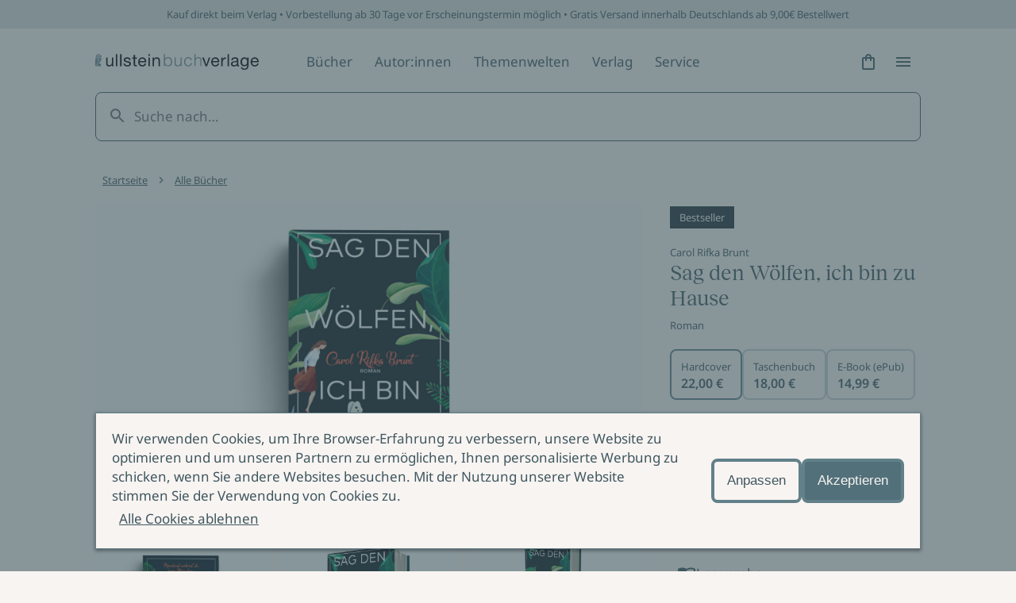

--- FILE ---
content_type: text/html; charset=utf-8
request_url: https://www.ullstein.de/werke/sag-den-woelfen-ich-bin-zu-hause/hardcover/9783961610075
body_size: 39814
content:
<!DOCTYPE html><html lang="de"><head><meta charSet="utf-8"/><meta name="viewport" content="width=device-width"/><link rel="shortcut icon" href="/favicon.ico"/><script>(function (w, d, s, l, i) {
    w[l] = w[l] || [];
    w[l].push({ 'gtm.start': new Date().getTime(), event: 'gtm.js' });
    var f = d.getElementsByTagName(s)[0],
      j = d.createElement(s),
      dl = l != 'dataLayer' ? '&l=' + l : '';
    j.async = true;
    j.src = 'https://www.googletagmanager.com/gtm.js?id=' + i + dl;
    f.parentNode.insertBefore(j, f);
  })(window, document, 'script', 'dataLayer', 'GTM-56J98PJ')</script><title>Sag den Wölfen, ich bin zu Hause - Hardcover | ULLSTEIN</title><meta content="Familienleben Verlust Trauer Erwachsenwerden Aids Neubeginn Freundschaft Liebe Schwestern" name="keywords"/><meta content="Bestellen Sie Sag den Wölfen, ich bin zu Hause als Hardcover jetzt günstig im ULLSTEIN Online-Shop! ✓ Sichere Zahlung ✓ Gratis-Versand ab 9,00 Euro ✓…" name="description"/><meta content="strict-origin-when-cross-origin" name="referrer"/><meta content="all" name="robots"/><meta content="289698084947" property="fb:profile_id"/><meta content="de_DE" property="og:locale"/><meta content="ULLSTEIN" property="og:site_name"/><meta content="book" property="og:type"/><meta content="https://www.ullstein.de/werke/sag-den-woelfen-ich-bin-zu-hause/hardcover/9783961610075" property="og:url"/><meta content="Sag den Wölfen, ich bin zu Hause - Hardcover" property="og:title"/><meta content="Bestellen Sie Sag den Wölfen, ich bin zu Hause als Hardcover jetzt günstig im ULLSTEIN Online-Shop! ✓ Sichere Zahlung ✓ Gratis-Versand ab 9,00 Euro ✓…" property="og:description"/><meta content="https://content.ullstein.de/assets/ww/ansicht-sonstige/0e/_seo/498821/5db14af5814fe93b82bc2e00c3eed9d36e0f7a.jpg?v=1728568710%2C0.5%2C0.5" property="og:image"/><meta content="1200" property="og:image:width"/><meta content="630" property="og:image:height"/><meta content="Ullstein Buchverlage: Die Bücher mit der Eule" property="og:image:alt"/><meta content="https://de.linkedin.com/company/ullstein-buchverlage-gmbh" property="og:see_also"/><meta content="https://de.wikipedia.org/wiki/Ullstein_Verlag" property="og:see_also"/><meta content="https://instagram.com/ullsteinbuchverlage" property="og:see_also"/><meta content="https://www.youtube.com/user/UllsteinBuchverlage" property="og:see_also"/><meta content="https://de-de.facebook.com/ullsteinverlage" property="og:see_also"/><meta content="https://twitter.com/Ullstein" property="og:see_also"/><meta content="summary_large_image" name="twitter:card"/><meta content="@Ullstein" name="twitter:site"/><meta content="@Ullstein" name="twitter:creator"/><meta content="Sag den Wölfen, ich bin zu Hause - Hardcover" name="twitter:title"/><meta content="Bestellen Sie Sag den Wölfen, ich bin zu Hause als Hardcover jetzt günstig im ULLSTEIN Online-Shop! ✓ Sichere Zahlung ✓ Gratis-Versand ab 9,00 Euro ✓…" name="twitter:description"/><meta content="https://content.ullstein.de/assets/ww/ansicht-sonstige/0e/_twitterSL/498821/5db14af5814fe93b82bc2e00c3eed9d36e0f7a.jpg?v=1728568710%2C0.5%2C0.5" name="twitter:image"/><meta content="800" name="twitter:image:width"/><meta content="418" name="twitter:image:height"/><meta content="Ullstein Buchverlage: Die Bücher mit der Eule" name="twitter:image:alt"/><meta content="google5f74727ef498aa8c" name="google-site-verification"/><link rel="canonical" href="https://www.ullstein.de/werke/sag-den-woelfen-ich-bin-zu-hause/hardcover/9783961610075"/><link rel="home" href="https://www.ullstein.de/"/><script type="application/ld+json">[{"@context":"https://schema.org","@type":"WebPage","author":{"@id":"https://www.ullstein.de#identity"},"copyrightHolder":{"@id":"https://www.ullstein.de#identity"},"copyrightYear":"2026","creator":{"@id":"https://www.ullstein.de#creator"},"dateCreated":"2024-05-08T17:24:37+02:00","dateModified":"2026-01-17T19:20:14+01:00","datePublished":"2026-01-18T13:02:55+01:00","description":"Bestellen Sie Sag den Wölfen, ich bin zu Hause als Hardcover jetzt günstig im ULLSTEIN Online-Shop! ✓ Sichere Zahlung ✓ Gratis-Versand ab 9,00 Euro ✓ Vorbestellen möglich","headline":"Sag den Wölfen, ich bin zu Hause - Hardcover","image":{"@type":"ImageObject","url":"https://content.ullstein.de/assets/ww/ansicht-sonstige/0e/_seo/498821/5db14af5814fe93b82bc2e00c3eed9d36e0f7a.jpg?v=1728568710%2C0.5%2C0.5"},"inLanguage":"de-de","mainEntityOfPage":"https://www.ullstein.de/werke/sag-den-woelfen-ich-bin-zu-hause/hardcover/9783961610075","name":"Sag den Wölfen, ich bin zu Hause - Hardcover","offers":{"@type":"Offer","availability":"http://schema.org/InStock","offeredBy":{"@id":"https://www.ullstein.de#identity"},"price":"22.00","priceCurrency":"EUR","seller":{"@id":"https://www.ullstein.de#identity"},"url":"https://www.ullstein.de/werke/sag-den-woelfen-ich-bin-zu-hause/hardcover/9783961610075"},"potentialAction":{"@type":"SearchAction","query-input":"required name=search_term_string","target":"https://www.ullstein.de/search?q={search_term_string}"},"publisher":{"@id":"https://www.ullstein.de#creator"},"url":"https://www.ullstein.de/werke/sag-den-woelfen-ich-bin-zu-hause/hardcover/9783961610075"},{"@context":"https://schema.org","@id":"https://www.ullstein.de#identity","@type":"Corporation","address":{"@type":"PostalAddress","addressCountry":"DE","addressLocality":"Berlin","postalCode":"10117","streetAddress":"Friedrichstraße 126"},"alternateName":"Ullstein","description":"Unterhaltsame Romane, atemberaubende Krimis, spannende Sachbücher und Biographien aus den Verlagen Ullstein, Allegria, Econ, Forever, Claasen, List, Midnight und Propyläen.","email":"info@ullstein.de","founder":"Rudolf Ullstein","foundingDate":"1952","foundingLocation":"Berlin","image":{"@type":"ImageObject","height":"102","url":"https://content.staging.ullstein.de/assets/content/logos/logo-ullstein-bucherlage.png?v=1656066820","width":"1036"},"logo":{"@type":"ImageObject","height":"59","url":"https://content.ullstein.de/assets/content/logos/_600x60_fit_center-center_82_none/logo-ullstein-bucherlage.png?v=1669578745","width":"600"},"name":"Ullstein Buchverlage GmbH","sameAs":["https://twitter.com/Ullstein","https://de-de.facebook.com/ullsteinverlage","https://www.youtube.com/user/UllsteinBuchverlage","https://instagram.com/ullsteinbuchverlage","https://de.wikipedia.org/wiki/Ullstein_Verlag","https://de.linkedin.com/company/ullstein-buchverlage-gmbh"],"telephone":"+493023456300","url":"https://www.ullstein.de"},{"@context":"https://schema.org","@id":"https://www.ullstein.de#creator","@type":"LocalBusiness","address":{"@type":"PostalAddress","addressCountry":"DE","addressLocality":"Berlin","postalCode":"10117","streetAddress":"Friedrichstraße 126"},"alternateName":"Ullstein","description":"Unterhaltsame Romane, atemberaubende Krimis, spannende Sachbücher und Biographien aus den Verlagen Ullstein, Allegria, Econ, Forever, Claasen, List, Midnight und Propyläen.","email":"info@ullstein.de","founder":"Rudolf Ullstein","foundingDate":"1952","foundingLocation":"Berlin","geo":{"@type":"GeoCoordinates","latitude":"52.525740","longitude":"13.387060"},"name":"Ullstein Buchverlage GmbH","telephone":"+493023456300","url":"https://www.ullstein.de"},{"@context":"https://schema.org","@type":"BreadcrumbList","description":"Breadcrumbs list","itemListElement":[{"@type":"ListItem","item":"https://www.ullstein.de/","name":"Startseite","position":1},{"@type":"ListItem","item":"https://www.ullstein.de/werke","name":"Alle Bücher","position":2},{"@type":"ListItem","item":"https://www.ullstein.de/werke/sag-den-woelfen-ich-bin-zu-hause","name":"Sag den Wölfen, ich bin zu Hause","position":3},{"@type":"ListItem","item":"https://www.ullstein.de/werke/sag-den-woelfen-ich-bin-zu-hause/hardcover/9783961610075","name":"Sag den Wölfen, ich bin zu Hause","position":4}],"name":"Breadcrumbs"}]</script><meta name="next-head-count" content="39"/><noscript data-n-css=""></noscript><script defer="" nomodule="" src="/_next/static/chunks/polyfills-c67a75d1b6f99dc8.js"></script><script src="/_next/static/chunks/webpack-dfcccac00e9ff549.js" defer=""></script><script src="/_next/static/chunks/framework-3a93e14c9b198fe2.js" defer=""></script><script src="/_next/static/chunks/main-62a5f5f4b395f6c4.js" defer=""></script><script src="/_next/static/chunks/pages/_app-ffc5dfbdb4f05cda.js" defer=""></script><script src="/_next/static/chunks/222-97cfd0faa56d671f.js" defer=""></script><script src="/_next/static/chunks/644-ab08a78f5254754b.js" defer=""></script><script src="/_next/static/chunks/pages/werke/%5Bslug%5D/%5B%5B...deep%5D%5D-da88182a229e3c6b.js" defer=""></script><script src="/_next/static/yJ3Z5RTABF0wEZ8ObzBdf/_buildManifest.js" defer=""></script><script src="/_next/static/yJ3Z5RTABF0wEZ8ObzBdf/_ssgManifest.js" defer=""></script><style data-styled="" data-styled-version="5.3.11">@font-face{font-family:'Noto Sans';font-weight:400;src:url('https://content.ullstein.de/static/fonts/noto/noto-sans-v27-latin-regular.woff2') format('woff2'), url('https://content.ullstein.de/static/fonts/noto/noto-sans-v27-latin-regular.woff') format('woff');font-display:swap;}/*!sc*/
@font-face{font-family:'Noto Sans';font-weight:400;font-style:italic;src:url('https://content.ullstein.de/static/fonts/noto/noto-sans-v27-latin-italic.woff2') format('woff2'), url('https://content.ullstein.de/static/fonts/noto/noto-sans-v27-latin-italic.woff') format('woff');font-display:swap;}/*!sc*/
@font-face{font-family:'Noto Sans';font-weight:600;src:url('https://content.ullstein.de/static/fonts/noto/noto-sans-v27-latin-600.woff2') format('woff2'), url('https://content.ullstein.de/static/fonts/noto/noto-sans-v27-latin-600.woff') format('woff');font-display:swap;}/*!sc*/
@font-face{font-family:'Noto Sans';font-weight:600;font-style:italic;src:url('https://content.ullstein.de/static/fonts/noto/noto-sans-v27-latin-600italic.woff2') format('woff2'), url('https://content.ullstein.de/static/fonts/noto/noto-sans-v27-latin-600italic.woff') format('woff');font-display:swap;}/*!sc*/
@font-face{font-family:'Reckless Neue';font-weight:400;src:url('https://content.ullstein.de/static/fonts/reckless/RecklessNeue-Regular.woff2') format('woff2'), url('https://content.ullstein.de/static/fonts/reckless/RecklessNeue-Regular.woff') format('woff');font-display:swap;}/*!sc*/
@font-face{font-family:'Reckless Neue';font-weight:400;font-style:italic;src:url('https://content.ullstein.de/static/fonts/reckless/RecklessNeue-RegularItalic.woff2') format('woff2'), url('https://content.ullstein.de/static/fonts/reckless/RecklessNeue-RegularItalic.woff') format('woff');font-display:swap;}/*!sc*/
@font-face{font-family:'Reckless Neue';font-weight:600;src:url('https://content.ullstein.de/static/fonts/reckless/RecklessNeue-SemiBold.woff2') format('woff2'), url('https://content.ullstein.de/static/fonts/reckless/RecklessNeue-SemiBold.woff') format('woff');font-display:swap;}/*!sc*/
@font-face{font-family:'Reckless Neue';font-weight:600;font-style:italic;src:url('https://content.ullstein.de/static/fonts/reckless/RecklessNeue-SemiBoldItalic.woff2') format('woff2'), url('https://content.ullstein.de/static/fonts/reckless/RecklessNeue-SemiBoldItalic.woff') format('woff');font-display:swap;}/*!sc*/
:root{--aspect-ratio-landscape:16 / 9;--aspect-ratio-square:1 / 1;--aspect-ratio-portrait:3 / 4;--color-white:#ffffff;--color-slate-gray:#628089;--color-pampas:#f8f4f2;--color-tiara:#c5cdcf;--color-alto:#dddddd;--color-fiord:#3f575f;--color-cutty-sark:#527079;--color-ebony-clay:#213036;--color-dove-gray:#6c6c6c;--color-tall-poppy:#b82c2c;--color-cosmos:#ffd3d3;--color-rope:#905f1d;--color-peach:#ffe9b2;--color-amazon:#2f6d40;--color-edgewater:#c4e3cd;--color-tia-maria:#d8400f;--color-electric-violet:#7000ff;--color-sundown:#ffb5b5;--color-rose:#eac0b0;--color-light-violet:#d9d7dd;--color-sand:#e8d7bd;--color-light-yellow:#efdf8e;--color-mint:#c1dad5;--color-anthracite:#2e2e2e;--color-fiord-60:#3f575f99;--color-brand:var(--color-slate-gray);--color-light:var(--color-pampas);--color-light-subdued:var(--color-tiara);--color-light-secondary:var(--color-alto);--color-dark:var(--color-fiord);--color-dark-subdued:var(--color-ebony-clay);--color-dark-secondary:var(--color-dove-gray);--color-critical:var(--color-tall-poppy);--color-critical-subdued:var(--color-cosmos);--color-critical-dark:var(--color-sundown);--color-warning:var(--color-rope);--color-warning-subdued:var(--color-peach);--color-success:var(--color-amazon);--color-success-subdued:var(--color-edgewater);--color-highlight:var(--color-tia-maria);--color-highlight-secondary:var(--color-electric-violet);--color-highlight-subdued:var(--color-white);--color-outline:var(--color-highlight-secondary);--color-shim:var(--color-fiord-60);--color-theme-light-1:var(--color-rose);--color-theme-light-2:var(--color-light-violet);--color-theme-light-3:var(--color-sand);--color-theme-light-4:var(--color-light-yellow);--color-theme-light-5:var(--color-mint);--color-theme-dark-1:var(--color-fiord);--color-theme-dark-2:var(--color-anthracite);--color-background:var(--color-light);--color-surface:var(--color-light);--color-surface-subdued:var(--color-light-secondary);--color-border:var(--color-brand);--color-icon:var(--color-dark);--color-text:var(--color-dark);--color-divider:var(--color-light-secondary);--color-surface-dark:var(--color-dark);--color-surface-dark-subdued:var(--color-dark-subdued);--color-border-dark:var(--color-light-subdued);--color-icon-dark:var(--color-light);--color-text-dark:var(--color-light);--color-divider-dark:var(--color-brand);--color-surface-primary:var(--color-brand);--color-surface-primary-aria:var(--color-cutty-sark);--color-surface-primary-hover:var(--color-dark);--color-surface-primary-active:var(--color-brand);--color-surface-primary-focus:var(--color-brand);--color-text-on-primary:var(--color-light);--color-text-on-primary-hover:var(--color-light);--color-text-on-primary-active:var(--color-light);--color-text-on-primary-focus:var(--color-light);--color-border-primary-default:var(--color-brand);--color-border-primary-hover:var(--color-dark);--color-border-primary-active:var(--color-dark);--color-border-primary-focus:var(--color-brand);--color-border-primary-disabled:var(--color-dark-secondary);--color-surface-primary-dark:var(--color-light);--color-surface-primary-dark-hover:var(--color-light-subdued);--color-surface-primary-dark-active:var(--color-light);--color-surface-primary-dark-focus:var(--color-light);--color-text-on-primary-dark:var(--color-dark);--color-text-on-primary-dark-hover:var(--color-dark);--color-text-on-primary-dark-active:var(--color-dark);--color-text-on-primary-dark-focus:var(--color-dark);--color-text-on-primary-dark-disabled:var(--color-light-subdued);--color-border-primary-dark-default:var(--color-light);--color-border-primary-dark-hover:var(--color-light-subdued);--color-border-primary-dark-active:var(--color-light-subdued);--color-border-primary-dark-focus:var(--color-light);--color-border-primary-dark-disabled:var(--color-light-subdued);--color-surface-interaction-hover:var(--color-light-secondary);--color-text-interaction:var(--color-dark);--color-text-interaction-hover:var(--color-dark);--color-text-interaction-active:var(--color-dark-subdued);--color-text-interaction-focus:var(--color-dark);--color-text-interaction-subdued:var(--color-dark-secondary);--color-border-interaction:var(--color-brand);--color-border-interaction-hover:var(--color-dark);--color-border-interaction-active:var(--color-dark);--color-border-interaction-focus:var(--color-brand);--color-border-interaction-disabled:var(--color-light-subdued);--color-surface-interaction-dark-hover:var(--color-brand);--color-text-interaction-dark:var(--color-light);--color-text-interaction-dark-hover:var(--color-light);--color-text-interaction-dark-active:var(--color-light);--color-text-interaction-dark-focus:var(--color-light);--color-text-interaction-dark-subdued:var(--color-light-subdued);--color-border-interaction-dark:var(--color-light-subdued);--color-border-interaction-dark-subdued:var(--color-light);--color-border-interaction-dark-hover:var(--color-light);--color-border-interaction-dark-active:var(--color-light);--color-border-interaction-dark-focus:var(--color-light-subdued);--color-border-interaction-dark-disabled:var(--color-brand);--color-surface-critical:var(--color-critical-subdued);--color-text-on-critical:var(--color-critical);--color-border-critical:var(--color-critical);--color-text-on-critical-dark:var(--color-critical-dark);--color-border-critical-dark:var(--color-critical-dark);--color-surface-warning:var(--color-warning-subdued);--color-text-on-warning:var(--color-warning);--color-border-warning:var(--color-warning);--color-surface-success:var(--color-success-subdued);--color-text-on-success:var(--color-success);--color-border-success:var(--color-success);--color-surface-accent:var(--color-highlight);--color-text-on-accent:var(--color-highlight-subdued);--color-surface-theme-light-1:var(--color-theme-light-1);--color-surface-theme-light-2:var(--color-theme-light-2);--color-surface-theme-light-3:var(--color-theme-light-3);--color-surface-theme-light-4:var(--color-theme-light-4);--color-surface-theme-light-5:var(--color-theme-light-5);--color-text-theme-light:var(--color-dark);--color-surface-theme-dark-1:var(--color-theme-dark-1);--color-surface-theme-dark-2:var(--color-theme-dark-2);--color-text-theme-dark:var(--color-light);--distance-static-xxxs:2px;--distance-static-xxs:4px;--distance-static-xs:8px;--distance-static-s:12px;--distance-static-m:16px;--distance-static-l:20px;--distance-static-xl:28px;--distance-static-xxl:36px;--distance-static-3xl:44px;--distance-static-4xl:60px;--distance-static-5xl:80px;--distance-static-6xl:100px;--distance-static-7xl:120px;--font-family-primary:'Noto Sans';--font-family-secondary:'Reckless Neue';--font-size-static-xs:11px;--font-size-static-s:13px;--font-size-static-m:17px;--font-size-static-l:28px;--font-size-static-xl:44px;--font-size-default-dynamic-s:22px;--font-size-default-dynamic-m:28px;--font-size-default-dynamic-l:32px;--font-weight-regular:400;--font-weight-strong:600;--line-height-static-s:20px;--line-height-static-m:24px;--line-height-static-l:34px;--line-height-static-xl:60px;--line-height-default-dynamic-s:26px;--line-height-default-dynamic-m:34px;--line-height-default-dynamic-l:38px;--icon-size-s:16px;--icon-size-m:24px;--icon-size-l:44px;--border-radius-l:20px;--border-radius:8px;--border-radius-s:4px;--border-radius-xs:2px;--shadow-s:0px 2px 4px rgba(0,0,0,0.14),0px 3px 4px rgba(0,0,0,0.12),0px 1px 5px rgba(0,0,0,0.2);--distance-dynamic-xxs:var(--distance-static-s);--distance-dynamic-xs:var(--distance-static-m);--distance-dynamic-s:var(--distance-static-xl);--distance-dynamic-m:var(--distance-static-xxl);--distance-dynamic-l:var(--distance-static-3xl);--distance-dynamic-xl:var(--distance-static-4xl);--distance-dynamic-xxl:var(--distance-static-5xl);--font-size-dynamic-s:var(--font-size-default-dynamic-s);--font-size-dynamic-m:var(--font-size-default-dynamic-m);--font-size-dynamic-l:var(--font-size-default-dynamic-l);--line-height-dynamic-s:var(--line-height-default-dynamic-s);--line-height-dynamic-m:var(--line-height-default-dynamic-m);--line-height-dynamic-l:var(--line-height-default-dynamic-l);--offset-outline:var(--distance-static-xxxs);--stroke-outline:var(--distance-static-xxxs);--font-size-interaction:var(--font-size-static-m);--line-height-interaction:var(--line-height-static-m);}/*!sc*/
@media screen and (min-width:768px){:root{--distance-dynamic-xxs:var(--distance-static-m);--distance-dynamic-xs:var(--distance-static-l);--distance-dynamic-s:var(--distance-static-xxl);--distance-dynamic-m:var(--distance-static-3xl);--distance-dynamic-l:var(--distance-static-4xl);--distance-dynamic-xl:var(--distance-static-5xl);--distance-dynamic-xxl:var(--distance-static-6xl);--font-size-dynamic-s:calc(var(--font-size-default-dynamic-s) * 1.1);--font-size-dynamic-m:calc(var(--font-size-default-dynamic-m) * 1.1);--font-size-dynamic-l:calc(var(--font-size-default-dynamic-l) * 1.25);--line-height-dynamic-s:calc(var(--line-height-default-dynamic-s) * 1.15);--line-height-dynamic-m:calc(var(--line-height-default-dynamic-m) * 1.065);--line-height-dynamic-l:calc(var(--line-height-default-dynamic-l) * 1.27);}}/*!sc*/
@media screen and (min-width:1200px){:root{--distance-dynamic-xxs:var(--distance-static-l);--distance-dynamic-xs:var(--distance-static-xl);--distance-dynamic-s:var(--distance-static-3xl);--distance-dynamic-m:var(--distance-static-4xl);--distance-dynamic-l:var(--distance-static-5xl);--distance-dynamic-xl:var(--distance-static-6xl);--distance-dynamic-xxl:var(--distance-static-7xl);--font-size-dynamic-s:calc(var(--font-size-default-dynamic-s) * 1.2);--font-size-dynamic-m:calc(var(--font-size-default-dynamic-m) * 1.15);--font-size-dynamic-l:calc(var(--font-size-default-dynamic-l) * 1.75);--line-height-dynamic-s:calc(var(--line-height-default-dynamic-s) * 1.25);--line-height-dynamic-m:calc(var(--line-height-default-dynamic-m) * 1.12);--line-height-dynamic-l:calc(var(--line-height-default-dynamic-l) * 1.8);}}/*!sc*/
@media (prefers-reduced-motion:no-preference){html{-webkit-scroll-behavior:smooth;-moz-scroll-behavior:smooth;-ms-scroll-behavior:smooth;scroll-behavior:smooth;}}/*!sc*/
body{margin:0;padding:0;font-family:var(--font-family-primary),sans-serif;color:var(--color-text);background:var(--color-background);word-break:break-word;}/*!sc*/
data-styled.g1[id="sc-global-eWCilp1"]{content:"sc-global-eWCilp1,"}/*!sc*/
.dsmqUS{box-sizing:border-box;margin-right:auto;margin-left:auto;padding:0 var(--distance-static-m);max-width:1520px;}/*!sc*/
@media screen and (min-width:768px){.dsmqUS{padding:0 var(--distance-static-4xl);}}/*!sc*/
@media screen and (min-width:1200px){.dsmqUS{padding:0 var(--distance-static-7xl);}}/*!sc*/
.gmLKKI{box-sizing:border-box;}/*!sc*/
.gmLKKI:not(.sc-aXZVg:last-child){margin-bottom:var(--distance-dynamic-l);}/*!sc*/
.eZeKdC{box-sizing:border-box;margin-right:auto;margin-left:auto;padding:0 var(--distance-static-m);max-width:1520px;}/*!sc*/
.eZeKdC:not(.sc-aXZVg:last-child){margin-bottom:var(--distance-dynamic-l);}/*!sc*/
@media screen and (min-width:768px){.eZeKdC{padding:0 var(--distance-static-4xl);}}/*!sc*/
@media screen and (min-width:1200px){.eZeKdC{padding:0 var(--distance-static-7xl);}}/*!sc*/
data-styled.g2[id="sc-aXZVg"]{content:"dsmqUS,gmLKKI,eZeKdC,"}/*!sc*/
.bhQKqS{margin:0;color:currentColor;font-weight:var(--font-weight-regular);font-style:normal;font-size:var(--font-size-static-s);line-height:var(--line-height-static-s);}/*!sc*/
.kkzLrO{margin:0;color:currentColor;font-weight:var(--font-weight-regular);font-style:normal;font-size:var(--font-size-static-m);line-height:var(--line-height-static-m);}/*!sc*/
.kyNwA-D{margin:0;color:currentColor;font-weight:var(--font-weight-strong);font-style:normal;font-size:var(--font-size-static-m);line-height:var(--line-height-static-m);}/*!sc*/
data-styled.g3[id="sc-gEvEer"]{content:"bhQKqS,kkzLrO,kyNwA-D,"}/*!sc*/
.knZxPi{width:172px;}/*!sc*/
.klEzpq{width:206px;}/*!sc*/
data-styled.g4[id="sc-eqUAAy"]{content:"knZxPi,klEzpq,"}/*!sc*/
.kjberv{fill:currentColor;pointer-events:none;width:var(--icon-size-m);height:var(--icon-size-m);}/*!sc*/
data-styled.g6[id="sc-dcJsrY"]{content:"kjberv,"}/*!sc*/
.fdrruw:not(:focus):not(:active){position:absolute;width:1px;height:1px;-webkit-clip:rect(0 0 0 0);clip:rect(0 0 0 0);-webkit-clip-path:inset(50%);clip-path:inset(50%);overflow:hidden;white-space:nowrap;}/*!sc*/
data-styled.g7[id="sc-iGgWBj"]{content:"fdrruw,"}/*!sc*/
.jHVDpw{position:relative;display:-webkit-inline-box;display:-webkit-inline-flex;display:-ms-inline-flexbox;display:inline-flex;-webkit-align-items:center;-webkit-box-align:center;-ms-flex-align:center;align-items:center;-webkit-box-pack:center;-webkit-justify-content:center;-ms-flex-pack:center;justify-content:center;border:0;width:var(--distance-static-3xl);height:var(--distance-static-3xl);border-radius:50%;color:var(--color-text-interaction);-webkit-text-decoration:none;text-decoration:none;background:0;}/*!sc*/
.jHVDpw:hover{background:var(--color-surface-interaction-hover);}/*!sc*/
.jHVDpw:active{color:var(--color-text-interaction-active);}/*!sc*/
.jHVDpw:focus-visible{outline:var(--stroke-outline) solid var(--color-outline);outline-offset:var(--offset-outline);}/*!sc*/
data-styled.g8[id="sc-gsFSXq"]{content:"jHVDpw,"}/*!sc*/
.fWHSlF{display:inline-block;padding:var(--distance-static-xxs) var(--distance-static-xs);background:transparent;-webkit-align-items:center;-webkit-box-align:center;-ms-flex-align:center;align-items:center;font-family:var(--font-family-primary);font-style:normal;font-weight:normal;border:1px solid transparent;border-radius:var(--border-radius-s);color:var(--color-text-interaction);-webkit-text-decoration:none;text-decoration:none;cursor:pointer;font-size:var(--font-size-interaction);line-height:var(--line-height-interaction);display:-webkit-inline-box;display:-webkit-inline-flex;display:-ms-inline-flexbox;display:inline-flex;gap:var(--distance-static-xs);-webkit-box-pack:center;-webkit-justify-content:center;-ms-flex-pack:center;justify-content:center;-webkit-align-items:center;-webkit-box-align:center;-ms-flex-align:center;align-items:center;}/*!sc*/
.fWHSlF:hover{border-color:var(--color-border-interaction-hover);background:var(--color-surface-interaction-hover);-webkit-text-decoration-color:transparent;text-decoration-color:transparent;}/*!sc*/
.fWHSlF:active{border-color:var(--color-border-interaction-active);-webkit-text-decoration-color:transparent;text-decoration-color:transparent;}/*!sc*/
.fWHSlF:focus-visible{outline:var(--stroke-outline) solid var(--color-outline);outline-offset:var(--offset-outline);}/*!sc*/
.cMqQfy{display:inline-block;padding:var(--distance-static-xxs) var(--distance-static-xs);background:transparent;-webkit-align-items:center;-webkit-box-align:center;-ms-flex-align:center;align-items:center;font-family:var(--font-family-primary);font-style:normal;font-weight:normal;border:1px solid transparent;border-radius:var(--border-radius-s);color:var(--color-text-interaction);-webkit-text-decoration:none;text-decoration:none;cursor:pointer;font-size:var(--font-size-interaction);line-height:var(--line-height-interaction);-webkit-text-decoration:underline;text-decoration:underline;-webkit-text-decoration-color:currentColor;text-decoration-color:currentColor;-webkit-text-decoration-thickness:1px;text-decoration-thickness:1px;text-underline-offset:var(--offset-outline);}/*!sc*/
.cMqQfy:hover{border-color:var(--color-border-interaction-hover);background:var(--color-surface-interaction-hover);-webkit-text-decoration-color:transparent;text-decoration-color:transparent;}/*!sc*/
.cMqQfy:active{border-color:var(--color-border-interaction-active);-webkit-text-decoration-color:transparent;text-decoration-color:transparent;}/*!sc*/
.cMqQfy:focus-visible{outline:var(--stroke-outline) solid var(--color-outline);outline-offset:var(--offset-outline);}/*!sc*/
data-styled.g10[id="sc-imWYAI"]{content:"fWHSlF,cMqQfy,"}/*!sc*/
.hjlTUf{position:fixed;z-index:100;top:0;right:0;bottom:0;left:0;display:-webkit-box;display:-webkit-flex;display:-ms-flexbox;display:flex;-webkit-align-items:center;-webkit-box-align:center;-ms-flex-align:center;align-items:center;background:var(--color-shim);-webkit-transition:opacity 300ms;transition:opacity 300ms;opacity:0;}/*!sc*/
data-styled.g14[id="sc-dAlyuH"]{content:"hjlTUf,"}/*!sc*/
.capaCw{box-sizing:border-box;position:fixed;top:0;right:0;bottom:0;left:0;z-index:102;display:-webkit-box;display:-webkit-flex;display:-ms-flexbox;display:flex;-webkit-flex-direction:column;-ms-flex-direction:column;flex-direction:column;padding:var(--distance-static-m) var(--distance-static-l) var(--distance-static-3xl);width:100%;height:100vh;background-color:var(--color-background);-webkit-transform:translateX(100%);-ms-transform:translateX(100%);transform:translateX(100%);-webkit-transition:-webkit-transform 200ms 0s;-webkit-transition:transform 200ms 0s;transition:transform 200ms 0s;-webkit-transition-property:-webkit-transform,visibility;-webkit-transition-property:transform,visibility;transition-property:transform,visibility;overflow-y:scroll;visibility:hidden;}/*!sc*/
@media screen and (min-width:768px){.capaCw{left:unset;max-width:376px;-webkit-transition-property:-webkit-transform,visibility,width;-webkit-transition-property:transform,visibility,width;transition-property:transform,visibility,width;}}/*!sc*/
@media screen and (min-width:1200px){.capaCw{max-width:520px;}}/*!sc*/
data-styled.g15[id="sc-jlZhew"]{content:"capaCw,"}/*!sc*/
.kFGXdo{display:-webkit-box;display:-webkit-flex;display:-ms-flexbox;display:flex;-webkit-box-pack:justify;-webkit-justify-content:space-between;-ms-flex-pack:justify;justify-content:space-between;}/*!sc*/
data-styled.g16[id="sc-cwHptR"]{content:"kFGXdo,"}/*!sc*/
.hdLtFz{display:block;}/*!sc*/
data-styled.g17[id="sc-jEACwC"]{content:"hdLtFz,"}/*!sc*/
.eQdZWM{display:-webkit-inline-box;display:-webkit-inline-flex;display:-ms-inline-flexbox;display:inline-flex;-webkit-align-items:center;-webkit-box-align:center;-ms-flex-align:center;align-items:center;-webkit-box-pack:center;-webkit-justify-content:center;-ms-flex-pack:center;justify-content:center;border:none;width:var(--distance-static-3xl);height:var(--distance-static-3xl);border-radius:50%;color:var(--color-text-interaction);-webkit-text-decoration:none;text-decoration:none;}/*!sc*/
.eQdZWM:hover{background:var(--color-surface-interaction-hover);}/*!sc*/
.eQdZWM:active{color:var(--color-text-interaction-active);}/*!sc*/
.eQdZWM:focus-visible{outline:var(--stroke-outline) solid var(--color-outline);outline-offset:var(--offset-outline);}/*!sc*/
data-styled.g18[id="sc-cPiKLX"]{content:"eQdZWM,"}/*!sc*/
.eUCeiB{-webkit-box-flex:1;-webkit-flex-grow:1;-ms-flex-positive:1;flex-grow:1;margin-top:var(--distance-static-xxl);-webkit-transform:translateX(0);-ms-transform:translateX(0);transform:translateX(0);}/*!sc*/
data-styled.g19[id="sc-dLMFU"]{content:"eUCeiB,"}/*!sc*/
.AbVrp{display:-webkit-box;display:-webkit-flex;display:-ms-flexbox;display:flex;-webkit-flex-direction:column;-ms-flex-direction:column;flex-direction:column;-webkit-box-pack:justify;-webkit-justify-content:space-between;-ms-flex-pack:justify;justify-content:space-between;}/*!sc*/
data-styled.g20[id="sc-eDPEul"]{content:"AbVrp,"}/*!sc*/
.incCEe{margin:var(--distance-static-l) 0 0;padding:0;list-style:none;}/*!sc*/
.incCEe:first-child{margin-top:0;}/*!sc*/
data-styled.g21[id="sc-eldPxv"]{content:"incCEe,"}/*!sc*/
.cgHhzL{opacity:0;pointer-events:none;}/*!sc*/
data-styled.g25[id="sc-dAbbOL"]{content:"cgHhzL,"}/*!sc*/
.dflGhn{margin:0;padding:0;list-style:none;}/*!sc*/
data-styled.g27[id="sc-fUnMCh"]{content:"dflGhn,"}/*!sc*/
.lfvESF{padding:var(--distance-static-l) 0;}/*!sc*/
data-styled.g31[id="sc-bXCLTC"]{content:"lfvESF,"}/*!sc*/
.hgbRgM{display:-webkit-box;display:-webkit-flex;display:-ms-flexbox;display:flex;-webkit-box-pack:justify;-webkit-justify-content:space-between;-ms-flex-pack:justify;justify-content:space-between;-webkit-align-items:center;-webkit-box-align:center;-ms-flex-align:center;align-items:center;-webkit-flex-wrap:wrap;-ms-flex-wrap:wrap;flex-wrap:wrap;}/*!sc*/
@media screen and (min-width:1200px){.hgbRgM{-webkit-box-pack:unset;-webkit-justify-content:unset;-ms-flex-pack:unset;justify-content:unset;}}/*!sc*/
@media screen and (min-width:1520px){.hgbRgM{-webkit-flex-wrap:nowrap;-ms-flex-wrap:nowrap;flex-wrap:nowrap;}}/*!sc*/
data-styled.g32[id="sc-jsJBEP"]{content:"hgbRgM,"}/*!sc*/
.gWpEqX{padding:var(--distance-static-xxs) 0;}/*!sc*/
.gWpEqX:focus-visible{outline:var(--stroke-outline) solid var(--color-outline);outline-offset:var(--offset-outline);}/*!sc*/
data-styled.g33[id="sc-eeDRCY"]{content:"gWpEqX,"}/*!sc*/
.eWUFMO{display:block;}/*!sc*/
data-styled.g34[id="sc-koXPp"]{content:"eWUFMO,"}/*!sc*/
.ixzutj{display:none;}/*!sc*/
@media screen and (min-width:1200px){.ixzutj{margin-left:var(--distance-static-4xl);margin-right:auto;display:block;}}/*!sc*/
@media screen and (min-width:1520px){.ixzutj{margin-right:0;}}/*!sc*/
data-styled.g35[id="sc-bmzYkS"]{content:"ixzutj,"}/*!sc*/
.kRhiWl{-webkit-order:1;-ms-flex-order:1;order:1;width:100%;}/*!sc*/
@media screen and (min-width:1520px){.kRhiWl{-webkit-box-flex:1;-webkit-flex-grow:1;-ms-flex-positive:1;flex-grow:1;-webkit-flex-basis:0;-ms-flex-preferred-size:0;flex-basis:0;-webkit-order:unset;-ms-flex-order:unset;order:unset;width:auto;margin:0 calc(var(--distance-static-4xl) - var(--distance-static-l));}}/*!sc*/
data-styled.g36[id="sc-iHGNWf"]{content:"kRhiWl,"}/*!sc*/
.kIWDwh{box-sizing:border-box;position:relative;display:-webkit-inline-box;display:-webkit-inline-flex;display:-ms-inline-flexbox;display:inline-flex;-webkit-align-items:center;-webkit-box-align:center;-ms-flex-align:center;align-items:center;-webkit-box-pack:center;-webkit-justify-content:center;-ms-flex-pack:center;justify-content:center;cursor:pointer;border:2px solid var(--color-border-interaction);width:var(--distance-static-3xl);height:var(--distance-static-3xl);border-radius:50%;background-color:var(--color-surface);color:var(--color-text-interaction);}/*!sc*/
.kIWDwh:active::after{content:'';position:absolute;top:-2px;right:-2px;bottom:-2px;left:-2px;border:3px solid;border-radius:50%;box-sizing:border-box;}/*!sc*/
.kIWDwh:disabled{cursor:initial;}/*!sc*/
.kIWDwh:disabled::after{content:none;}/*!sc*/
.kIWDwh:focus-visible{outline:var(--stroke-outline) solid var(--color-outline);outline-offset:var(--offset-outline);}/*!sc*/
.kIWDwh::after{border-color:var(--color-border-interaction-active);}/*!sc*/
.kIWDwh:hover{border-color:var(--color-border-interaction-hover);background-color:var(--color-surface-interaction-hover);}/*!sc*/
.kIWDwh:disabled{border-color:var(--color-border-interaction-disabled);background-color:var(--color-surface);color:var(--color-text-interaction-subdued);}/*!sc*/
data-styled.g37[id="sc-dtBdUo"]{content:"kIWDwh,"}/*!sc*/
.gVTgry{box-sizing:border-box;border:4px solid;padding:var(--distance-static-s) var(--distance-static-m);border-radius:var(--border-radius);font-size:var(--font-size-interaction);line-height:var(--line-height-interaction);cursor:pointer;background-color:var(--color-surface-primary-aria);border-color:var(--color-border-interaction);color:var(--color-text-interaction-dark);}/*!sc*/
.gVTgry:hover{background-color:var(--color-surface-primary-hover);border-color:var(--color-border-interaction-hover);}/*!sc*/
.gVTgry:active{background-color:var(--color-surface-primary-active);border-color:var(--color-border-interaction-active);}/*!sc*/
.gVTgry:focus-visible{outline:var(--stroke-outline) solid var(--color-outline);outline-offset:var(--offset-outline);}/*!sc*/
.cXihpH{box-sizing:border-box;border:4px solid;padding:var(--distance-static-s) var(--distance-static-m);border-radius:var(--border-radius);font-size:var(--font-size-interaction);line-height:var(--line-height-interaction);cursor:pointer;background-color:var(--color-surface-primary-dark);border-color:var(--color-border-interaction-dark-subdued);color:var(--color-text-interaction);}/*!sc*/
.cXihpH:hover{background-color:var(--color-surface-primary-dark-hover);border-color:var(--color-surface-primary-dark-hover);}/*!sc*/
.cXihpH:active{background-color:var(--color-surface-primary-dark-active);border-color:var(--color-border-interaction-dark-active);}/*!sc*/
.cXihpH:focus-visible{outline:var(--stroke-outline) solid var(--color-outline);outline-offset:var(--offset-outline);}/*!sc*/
data-styled.g40[id="sc-kOPcWz"]{content:"gVTgry,cXihpH,"}/*!sc*/
.fSmkcR{margin:0;font-style:normal;font-weight:var(--font-weight-regular);color:currentColor;font-family:var(--font-family-secondary);font-size:var(--font-size-dynamic-s);line-height:var(--line-height-dynamic-s);}/*!sc*/
.fAAQvp{margin:0;font-style:normal;font-weight:var(--font-weight-regular);color:currentColor;font-family:var(--font-family-secondary);font-size:var(--font-size-dynamic-m);line-height:var(--line-height-dynamic-m);}/*!sc*/
.bGxZPp{margin:0;font-style:normal;font-weight:var(--font-weight-regular);color:currentColor;font-family:var(--font-family-secondary);font-size:var(--font-size-static-l);line-height:var(--line-height-static-l);}/*!sc*/
.kkUnuZ{margin:0;font-style:normal;font-weight:var(--font-weight-regular);color:currentColor;font-family:var(--font-family-secondary);font-size:var(--font-size-dynamic-l);line-height:var(--line-height-dynamic-l);}/*!sc*/
data-styled.g41[id="sc-cWSHoV"]{content:"fSmkcR,fAAQvp,bGxZPp,kkUnuZ,"}/*!sc*/
.llDbyC{font-size:var(--font-size-static-s);color:var(--color-text-dark);}/*!sc*/
data-styled.g42[id="sc-eBMEME"]{content:"llDbyC,"}/*!sc*/
.cyQxc{display:grid;gap:var(--distance-static-xs);}/*!sc*/
data-styled.g45[id="sc-jxOSlx"]{content:"cyQxc,"}/*!sc*/
.zCVWs{padding:var(--distance-dynamic-xxs);width:100%;background:0;font-family:var(--font-family-primary);font-size:var(--font-size-static-m);border-radius:var(--border-radius);box-sizing:border-box;-moz-appearance:textfield;border:1px solid var(--color-border-interaction-dark);color:var(--color-text-interaction-dark);}/*!sc*/
.zCVWs::-webkit-outer-spin-button,.zCVWs::-webkit-inner-spin-button{-webkit-appearance:none;margin:0;}/*!sc*/
.zCVWs::-webkit-input-placeholder{color:var(--color-text-interaction-dark-subdued);}/*!sc*/
.zCVWs::-moz-placeholder{color:var(--color-text-interaction-dark-subdued);}/*!sc*/
.zCVWs:-ms-input-placeholder{color:var(--color-text-interaction-dark-subdued);}/*!sc*/
.zCVWs::placeholder{color:var(--color-text-interaction-dark-subdued);}/*!sc*/
.zCVWs:active{border-color:var(--color-border-interaction-active);outline:1px solid var(--color-border-interaction-active);}/*!sc*/
.zCVWs:focus-visible{outline:var(--stroke-outline) solid var(--color-outline);outline-offset:var(--offset-outline);border-color:var(--color-border-primary-disabled);color:var(--color-surface-subdued);}/*!sc*/
.zCVWs:hover{color:var(--color-text-interaction-dark-subdued);background-color:var(--color-surface-interaction-dark-hover);}/*!sc*/
.zCVWs:disabled{background:0;outline:0;border-color:var(--color-border-interaction-dark-disabled);color:var(--color-text-interaction-dark-subdued);}/*!sc*/
data-styled.g46[id="sc-lcIPJg"]{content:"zCVWs,"}/*!sc*/
.fPVuFD{display:grid;position:relative;}/*!sc*/
data-styled.g47[id="sc-kdBSHD"]{content:"fPVuFD,"}/*!sc*/
.bUA-dNs{display:-webkit-inline-box;display:-webkit-inline-flex;display:-ms-inline-flexbox;display:inline-flex;-webkit-align-items:center;-webkit-box-align:center;-ms-flex-align:center;align-items:center;padding:var(--distance-static-xs) var(--distance-static-m);border-radius:var(--line-height-static-m);-webkit-text-decoration:none;text-decoration:none;line-height:var(--line-height-static-m);border:1px solid var(--color-border-interaction);color:var(--color-text-interaction);}/*!sc*/
.bUA-dNs:hover{background-color:var(--color-surface-interaction-hover);}/*!sc*/
.bUA-dNs:active{border-color:var(--color-border-interaction-active);outline:1px solid var(--color-border-interaction-active);color:var(--color-text-interaction-active);}/*!sc*/
.bUA-dNs:focus-visible{outline:var(--stroke-outline) solid var(--color-outline);outline-offset:var(--offset-outline);}/*!sc*/
data-styled.g49[id="sc-esYiGF"]{content:"bUA-dNs,"}/*!sc*/
.gzZCXa{margin-top:var(--distance-dynamic-l);padding:var(--distance-static-xl) 0;background-color:var(--color-surface-dark);background-image:url('');background-position:center;color:var(--color-text-interaction-dark);}/*!sc*/
@media screen and (min-width:768px){.gzZCXa{background-image:url('');}}/*!sc*/
@media screen and (min-width:1200px){.gzZCXa{background-image:url('');}}/*!sc*/
@media screen and (min-width:768px){.gzZCXa{padding:var(--distance-static-xxl) 0;}}/*!sc*/
data-styled.g50[id="sc-fXSgeo"]{content:"gzZCXa,"}/*!sc*/
@media screen and (min-width:1200px){.lkIewa{display:grid;grid-template-columns:66.66% auto;}}/*!sc*/
data-styled.g51[id="sc-JrDLc"]{content:"lkIewa,"}/*!sc*/
.fziQWI{margin-bottom:var(--distance-static-3xl);}/*!sc*/
@media screen and (min-width:1200px){.fziQWI{margin:0;}}/*!sc*/
data-styled.g52[id="sc-fjvvzt"]{content:"fziQWI,"}/*!sc*/
.etLPJh{margin-bottom:var(--distance-static-xs);}/*!sc*/
data-styled.g53[id="sc-bbSZdi"]{content:"etLPJh,"}/*!sc*/
.ebQUPo{margin-bottom:var(--distance-static-xl);}/*!sc*/
data-styled.g54[id="sc-fBWQRz"]{content:"ebQUPo,"}/*!sc*/
@media screen and (min-width:768px){.diHnml{display:grid;grid-template-columns:minmax(0,1fr) auto;}}/*!sc*/
@media screen and (min-width:1200px){.diHnml{width:66.66%;}}/*!sc*/
data-styled.g55[id="sc-hknOHE"]{content:"diHnml,"}/*!sc*/
.cvJwIZ{margin-bottom:var(--distance-static-l);}/*!sc*/
@media screen and (min-width:768px){.cvJwIZ{margin:0 var(--distance-static-l) 0 0;}}/*!sc*/
data-styled.g56[id="sc-uVWWZ"]{content:"cvJwIZ,"}/*!sc*/
@media screen and (min-width:768px){.ibPtJD{-webkit-align-self:flex-end;-ms-flex-item-align:end;align-self:flex-end;margin-bottom:0;}}/*!sc*/
@media screen and (min-width:1200px){.ibPtJD{padding:var(--distance-static-m);}}/*!sc*/
data-styled.g57[id="sc-hCPjZK"]{content:"ibPtJD,"}/*!sc*/
.csOkcM{margin:0;padding:0;list-style:none;}/*!sc*/
@media screen and (min-width:768px){.csOkcM{display:-webkit-box;display:-webkit-flex;display:-ms-flexbox;display:flex;}}/*!sc*/
@media screen and (min-width:1200px){.csOkcM{display:block;margin-left:var(--distance-static-3xl);}}/*!sc*/
data-styled.g58[id="sc-Nxspf"]{content:"csOkcM,"}/*!sc*/
.dGfanR{border:1px solid var(--color-border-interaction-disabled);width:60px;height:36px;border-radius:var(--border-radius-s);}/*!sc*/
data-styled.g60[id="sc-gFAWRd"]{content:"dGfanR,"}/*!sc*/
.iQDFrh{display:-webkit-box;display:-webkit-flex;display:-ms-flexbox;display:flex;-webkit-flex-wrap:wrap;-ms-flex-wrap:wrap;flex-wrap:wrap;margin-bottom:calc(var(--distance-static-xxs) * -1);}/*!sc*/
data-styled.g61[id="sc-gmPhUn"]{content:"iQDFrh,"}/*!sc*/
.lnNRTZ{margin:0 var(--distance-static-xxs) var(--distance-static-xxs) 0;}/*!sc*/
.lnNRTZ:last-child{margin-right:0;}/*!sc*/
data-styled.g62[id="sc-hRJfrW"]{content:"lnNRTZ,"}/*!sc*/
.bRZKdb{padding:var(--distance-static-xxl) 0 var(--distance-static-3xl);background:var(--color-surface-dark);}/*!sc*/
data-styled.g63[id="sc-iHbSHJ"]{content:"bRZKdb,"}/*!sc*/
.dlbigy{display:grid;gap:var(--distance-static-xl) var(--distance-static-m);grid-template-columns:repeat(2,minmax(0,1fr));}/*!sc*/
@media screen and (min-width:768px){.dlbigy{grid-template-columns:repeat(4,minmax(0,1fr));}}/*!sc*/
@media screen and (min-width:1200px){.dlbigy{grid-template-columns:minmax(0,3fr) repeat(3,minmax(0,2fr)) minmax( 0, 3fr );}}/*!sc*/
data-styled.g64[id="sc-klVQfs"]{content:"dlbigy,"}/*!sc*/
.jAxBxI{grid-column:1/3;}/*!sc*/
@media screen and (min-width:768px){.jAxBxI{grid-column:1/5;}}/*!sc*/
@media screen and (min-width:1200px){.jAxBxI{grid-column:unset;}}/*!sc*/
data-styled.g65[id="sc-bypJrT"]{content:"jAxBxI,"}/*!sc*/
.kvKByp{padding:var(--distance-static-xxs) 0;display:inline-block;}/*!sc*/
.kvKByp:focus-visible{outline:var(--stroke-outline) solid var(--color-outline);outline-offset:var(--offset-outline);}/*!sc*/
data-styled.g66[id="sc-ddjGPC"]{content:"kvKByp,"}/*!sc*/
.hqkNV{display:block;}/*!sc*/
data-styled.g67[id="sc-dSCufp"]{content:"hqkNV,"}/*!sc*/
.dajXDK{display:-webkit-box;display:-webkit-flex;display:-ms-flexbox;display:flex;-webkit-flex-direction:column;-ms-flex-direction:column;flex-direction:column;-webkit-align-items:flex-start;-webkit-box-align:flex-start;-ms-flex-align:flex-start;align-items:flex-start;margin:var(--distance-static-xl) 0 calc(var(--distance-static-s) * -1);}/*!sc*/
@media screen and (min-width:768px){.dajXDK{-webkit-flex-direction:row;-ms-flex-direction:row;flex-direction:row;}}/*!sc*/
@media screen and (min-width:1200px){.dajXDK{-webkit-flex-direction:column;-ms-flex-direction:column;flex-direction:column;}}/*!sc*/
data-styled.g68[id="sc-fxwrCY"]{content:"dajXDK,"}/*!sc*/
.etQXhm{display:-webkit-box;display:-webkit-flex;display:-ms-flexbox;display:flex;-webkit-flex-direction:column;-ms-flex-direction:column;flex-direction:column;-webkit-align-items:flex-start;-webkit-box-align:flex-start;-ms-flex-align:flex-start;align-items:flex-start;color:var(--color-text-dark);}/*!sc*/
data-styled.g70[id="sc-jnOGJG"]{content:"etQXhm,"}/*!sc*/
.kxWbul{margin-bottom:var(--distance-static-l);}/*!sc*/
data-styled.g72[id="sc-eZkCL"]{content:"kxWbul,"}/*!sc*/
.eGKuzk{position:fixed;right:0;bottom:0;left:0;padding-bottom:var(--distance-dynamic-xs);z-index:102;}/*!sc*/
data-styled.g73[id="sc-ggpjZQ"]{content:"eGKuzk,"}/*!sc*/
.QKFdx{box-sizing:border-box;padding:var(--distance-static-l) var(--distance-static-m);border:1px solid var(--color-border);background:var(--color-background);box-shadow:var(--shadow-s);outline:none;}/*!sc*/
@media screen and (min-width:768px){.QKFdx{display:-webkit-box;display:-webkit-flex;display:-ms-flexbox;display:flex;padding:var(--distance-static-l);}}/*!sc*/
@media screen and (min-width:1200px){.QKFdx{padding:var(--distance-static-l);}}/*!sc*/
data-styled.g74[id="sc-cmaqmh"]{content:"QKFdx,"}/*!sc*/
.jeZdLk{margin-bottom:var(--distance-static-l);}/*!sc*/
@media screen and (min-width:768px){.jeZdLk{-webkit-box-flex:1;-webkit-flex-grow:1;-ms-flex-positive:1;flex-grow:1;margin-bottom:0;margin-right:var(--distance-static-xxl);}}/*!sc*/
data-styled.g75[id="sc-kAkpmW"]{content:"jeZdLk,"}/*!sc*/
.coDUHQ{-webkit-flex-shrink:0;-ms-flex-negative:0;flex-shrink:0;display:-webkit-box;display:-webkit-flex;display:-ms-flexbox;display:flex;-webkit-flex-direction:column;-ms-flex-direction:column;flex-direction:column;gap:var(--distance-static-xl);}/*!sc*/
@media screen and (min-width:1200px){.coDUHQ{-webkit-flex-direction:row;-ms-flex-direction:row;flex-direction:row;-webkit-align-items:center;-webkit-box-align:center;-ms-flex-align:center;align-items:center;gap:var(--distance-static-m);}}/*!sc*/
data-styled.g76[id="sc-gFVvzn"]{content:"coDUHQ,"}/*!sc*/
.OeRkS{display:block;border-color:var(--color-border-interaction);background-color:var(--color-background);color:var(--color-text);}/*!sc*/
.OeRkS:hover{border-color:var(--color-border-interaction-hover);color:var(--color-text-interaction-dark-hover);}/*!sc*/
.OeRkS:active{border-color:var(--color-border-interaction-active);color:var(--color-text-interaction-dark-active);}/*!sc*/
@media screen and (min-width:1200px){.OeRkS{display:inline-block;}}/*!sc*/
.gubhrO{display:block;}/*!sc*/
@media screen and (min-width:1200px){.gubhrO{display:inline-block;}}/*!sc*/
data-styled.g77[id="sc-brPLxw"]{content:"OeRkS,gubhrO,"}/*!sc*/
.cGwcfb{opacity:1;}/*!sc*/
data-styled.g78[id="sc-iMWBiJ"]{content:"cGwcfb,"}/*!sc*/
.bORuaI{display:inline-block;border:1px solid transparent;padding:0 var(--distance-static-xxxs);border-radius:var(--border-radius-s);font-style:normal;-webkit-text-decoration-thickness:1px;text-decoration-thickness:1px;text-underline-offset:var(--offset-outline);font-size:var(--font-size-static-s);line-height:var(--line-height-static-m);font-weight:var(--font-weight-regular);color:var(--color-text-interaction);}/*!sc*/
.bORuaI:hover,.bORuaI:active{-webkit-text-decoration:none;text-decoration:none;}/*!sc*/
.bORuaI:hover{background:var(--color-surface-interaction-hover);color:var(--color-text-interaction-hover);}/*!sc*/
.bORuaI:active{border-color:var(--color-border-interaction-active);color:var(--color-text-interaction-active);}/*!sc*/
.bORuaI:focus-visible{outline:var(--stroke-outline) solid var(--color-outline);outline-offset:var(--offset-outline);}/*!sc*/
.kTjEsT{display:inline-block;border:1px solid transparent;padding:0 var(--distance-static-xxxs);border-radius:var(--border-radius-s);font-style:normal;-webkit-text-decoration-thickness:1px;text-decoration-thickness:1px;text-underline-offset:var(--offset-outline);font-size:var(--font-size-static-m);line-height:var(--line-height-static-m);font-weight:var(--font-weight-strong);color:var(--color-text-interaction);}/*!sc*/
.kTjEsT:hover,.kTjEsT:active{-webkit-text-decoration:none;text-decoration:none;}/*!sc*/
.kTjEsT:hover{background:var(--color-surface-interaction-hover);color:var(--color-text-interaction-hover);}/*!sc*/
.kTjEsT:active{border-color:var(--color-border-interaction-active);color:var(--color-text-interaction-active);}/*!sc*/
.kTjEsT:focus-visible{outline:var(--stroke-outline) solid var(--color-outline);outline-offset:var(--offset-outline);}/*!sc*/
data-styled.g79[id="sc-fvtFIe"]{content:"bORuaI,kTjEsT,"}/*!sc*/
.dkqOIN{display:-webkit-box;display:-webkit-flex;display:-ms-flexbox;display:flex;gap:var(--distance-static-xs);}/*!sc*/
data-styled.g82[id="sc-jMakVo"]{content:"dkqOIN,"}/*!sc*/
.jHJcMR{font-weight:var(--font-weight-strong);}/*!sc*/
data-styled.g83[id="sc-iMTnTL"]{content:"jHJcMR,"}/*!sc*/
.hNvfQb{display:block;width:100%;line-height:1;object-fit:contain;aspect-ratio:var(--aspect-ratio-square);}/*!sc*/
data-styled.g84[id="sc-krNlru"]{content:"hNvfQb,"}/*!sc*/
.kwAEvN{position:relative;font-size:0;aspect-ratio:var(--aspect-ratio-square);}/*!sc*/
@media screen and (min-width:768px){.kwAEvN{aspect-ratio:var(--aspect-ratio-square);}}/*!sc*/
@media screen and (min-width:1200px){.kwAEvN{aspect-ratio:var(--aspect-ratio-landscape);}}/*!sc*/
.jaYYcl{position:relative;font-size:0;aspect-ratio:var(--aspect-ratio-square);}/*!sc*/
data-styled.g86[id="sc-jaXxmE"]{content:"kwAEvN,jaYYcl,"}/*!sc*/
.epeNOe{position:relative;z-index:1;}/*!sc*/
data-styled.g87[id="sc-ibQAlb"]{content:"epeNOe,"}/*!sc*/
.bmXTJC{font-size:var(--font-size-static-m);line-height:var(--line-height-static-m);font-weight:var(--font-weight-regular);}/*!sc*/
.bmXTJC a{display:inline-block;border:1px solid transparent;padding:0 var(--distance-static-xxxs);font-style:normal;border-radius:4px;color:currentColor;-webkit-text-decoration:underline;text-decoration:underline;-webkit-text-decoration-color:currentColor;text-decoration-color:currentColor;-webkit-text-decoration-thickness:1px;text-decoration-thickness:1px;text-underline-offset:var(--offset-outline);}/*!sc*/
.bmXTJC a:hover{background:var(--color-surface-interaction-hover);-webkit-text-decoration-color:transparent;text-decoration-color:transparent;}/*!sc*/
.bmXTJC a:active{border-color:var(--color-border-interaction-active);-webkit-text-decoration-color:transparent;text-decoration-color:transparent;}/*!sc*/
.bmXTJC a:focus-visible{outline:var(--stroke-outline) solid var(--color-outline);outline-offset:var(--offset-outline);}/*!sc*/
.bmXTJC b,.bmXTJC strong{font-weight:var(--font-weight-strong);}/*!sc*/
.bmXTJC i{font-style:italic;}/*!sc*/
.bmXTJC p{margin:0 0 var(--distance-static-m);}/*!sc*/
.bmXTJC p:last-child{margin-bottom:0;}/*!sc*/
.gdHfCb{font-size:var(--font-size-static-m);line-height:var(--line-height-static-m);font-weight:var(--font-weight-strong);}/*!sc*/
.gdHfCb a{display:inline-block;border:1px solid transparent;padding:0 var(--distance-static-xxxs);font-style:normal;border-radius:4px;color:currentColor;-webkit-text-decoration:underline;text-decoration:underline;-webkit-text-decoration-color:currentColor;text-decoration-color:currentColor;-webkit-text-decoration-thickness:1px;text-decoration-thickness:1px;text-underline-offset:var(--offset-outline);}/*!sc*/
.gdHfCb a:hover{background:var(--color-surface-interaction-hover);-webkit-text-decoration-color:transparent;text-decoration-color:transparent;}/*!sc*/
.gdHfCb a:active{border-color:var(--color-border-interaction-active);-webkit-text-decoration-color:transparent;text-decoration-color:transparent;}/*!sc*/
.gdHfCb a:focus-visible{outline:var(--stroke-outline) solid var(--color-outline);outline-offset:var(--offset-outline);}/*!sc*/
.gdHfCb b,.gdHfCb strong{font-weight:var(--font-weight-strong);}/*!sc*/
.gdHfCb i{font-style:italic;}/*!sc*/
.gdHfCb p{margin:0 0 var(--distance-static-m);}/*!sc*/
.gdHfCb p:last-child{margin-bottom:0;}/*!sc*/
data-styled.g108[id="sc-fifgRP"]{content:"bmXTJC,gdHfCb,"}/*!sc*/
.bfFdcG{position:relative;display:inline-block;padding:var(--distance-static-xxs);border:1px solid transparent;border-radius:var(--border-radius-s);font-style:normal;font-weight:normal;font-size:var(--font-size-interaction);line-height:var(--line-height-interaction);color:var(--color-text-interaction);-webkit-text-decoration-thickness:1px;text-decoration-thickness:1px;text-underline-offset:var(--offset-outline);color:var(--color-text-interaction);}/*!sc*/
.bfFdcG:hover,.bfFdcG:active{-webkit-text-decoration:none;text-decoration:none;}/*!sc*/
.bfFdcG:hover{color:var(--color-text-interaction-hover);border-color:var(--color-border-interaction-hover);background:var(--color-surface-interaction-hover);}/*!sc*/
.bfFdcG:active{color:var(--color-text-interaction-active);border-color:var(--color-border-interaction-active);}/*!sc*/
.bfFdcG:focus-visible{color:var(--color-text-interaction-focus);}/*!sc*/
.bfFdcG:focus-visible{outline:var(--stroke-outline) solid var(--color-outline);outline-offset:var(--offset-outline);}/*!sc*/
data-styled.g109[id="sc-bDumWk"]{content:"bfFdcG,"}/*!sc*/
.eAmsCH{display:block;width:100%;line-height:1;object-fit:cover;aspect-ratio:var(--aspect-ratio-square);}/*!sc*/
@media screen and (min-width:768px){.eAmsCH{aspect-ratio:var(--aspect-ratio-square);}}/*!sc*/
@media screen and (min-width:1200px){.eAmsCH{aspect-ratio:var(--aspect-ratio-landscape);}}/*!sc*/
data-styled.g111[id="sc-ejfMa-d"]{content:"eAmsCH,"}/*!sc*/
.HPpes{box-sizing:border-box;color:var(--color-text);margin-bottom:var(--distance-static-l);border:2px solid currentColor;padding:var(--distance-static-l);}/*!sc*/
@media screen and (min-width:768px){.HPpes{text-align:center;}}/*!sc*/
@media screen and (min-width:768px){.HPpes{margin:0;}}/*!sc*/
data-styled.g128[id="sc-ePDLzJ"]{content:"HPpes,"}/*!sc*/
.gGGitj{margin:0;padding:0;list-style:none;}/*!sc*/
@media screen and (min-width:768px){.gGGitj{display:grid;gap:var(--distance-static-l);grid-template-columns:minmax(0,1fr) minmax(0,1fr);}.gGGitj .sc-ePDLzJ:nth-child(2)::after{display:none;}@media screen and (min-width:1200px){.gGGitj{grid-template-columns:minmax(0,1fr) minmax(0,1fr) minmax( 0, 1fr ) minmax(0,1fr);}.gGGitj .sc-ePDLzJ:nth-child(2)::after{display:block;}}}/*!sc*/
data-styled.g129[id="sc-bVVIoq"]{content:"gGGitj,"}/*!sc*/
.jhPXDj{display:-webkit-box;display:-webkit-flex;display:-ms-flexbox;display:flex;-webkit-align-items:center;-webkit-box-align:center;-ms-flex-align:center;align-items:center;-webkit-box-pack:justify;-webkit-justify-content:space-between;-ms-flex-pack:justify;justify-content:space-between;}/*!sc*/
@media screen and (min-width:768px){.jhPXDj{-webkit-flex-direction:column;-ms-flex-direction:column;flex-direction:column;gap:var(--distance-static-m);}}/*!sc*/
data-styled.g130[id="sc-dPZUQH"]{content:"jhPXDj,"}/*!sc*/
.khUmtG{text-align:right;}/*!sc*/
data-styled.g131[id="sc-eBHhsj"]{content:"khUmtG,"}/*!sc*/
.kfXcxK{display:-webkit-box;display:-webkit-flex;display:-ms-flexbox;display:flex;-webkit-flex-direction:column;-ms-flex-direction:column;flex-direction:column;-webkit-box-pack:justify;-webkit-justify-content:space-between;-ms-flex-pack:justify;justify-content:space-between;-webkit-align-items:flex-start;-webkit-box-align:flex-start;-ms-flex-align:flex-start;align-items:flex-start;margin-bottom:var(--distance-dynamic-xs);}/*!sc*/
@media screen and (min-width:768px){.kfXcxK{-webkit-flex-direction:row;-ms-flex-direction:row;flex-direction:row;-webkit-align-items:flex-end;-webkit-box-align:flex-end;-ms-flex-align:flex-end;align-items:flex-end;}}/*!sc*/
data-styled.g132[id="sc-iXzfSG"]{content:"kfXcxK,"}/*!sc*/
.bbiZsb{-webkit-box-flex:1;-webkit-flex-grow:1;-ms-flex-positive:1;flex-grow:1;}/*!sc*/
data-styled.g133[id="sc-lnPyaJ"]{content:"bbiZsb,"}/*!sc*/
.gxgJwy{-webkit-flex-shrink:0;-ms-flex-negative:0;flex-shrink:0;margin-top:var(--distance-static-l);}/*!sc*/
@media screen and (min-width:768px){.gxgJwy{margin-top:0;margin-left:var(--distance-static-l);}}/*!sc*/
data-styled.g135[id="sc-dExYaf"]{content:"gxgJwy,"}/*!sc*/
.ifidPu{display:inline-block;padding:var(--distance-static-xxs) var(--distance-static-s);line-height:var(--line-height-static-s);font-size:var(--font-size-static-s);outline:1px solid rgba(255,255,255,0.8);color:var(--color-text-on-primary);background-color:var(--color-surface-dark-subdued);}/*!sc*/
data-styled.g140[id="sc-kRRyDe"]{content:"ifidPu,"}/*!sc*/
.htwuQO{width:var(--distance-static-6xl);height:var(--distance-static-6xl);border-radius:50%;overflow:hidden;}/*!sc*/
data-styled.g156[id="sc-isRoRg"]{content:"htwuQO,"}/*!sc*/
.eBfvJq{display:-webkit-box;display:-webkit-flex;display:-ms-flexbox;display:flex;-webkit-box-pack:center;-webkit-justify-content:center;-ms-flex-pack:center;justify-content:center;-webkit-align-items:center;-webkit-box-align:center;-ms-flex-align:center;align-items:center;font-family:var(--font-family-secondary);font-size:var(--font-size-static-xl);background-color:var(--color-surface-dark);color:var(--color-text-dark);}/*!sc*/
data-styled.g158[id="sc-eNSrOW"]{content:"eBfvJq,"}/*!sc*/
.kbRMun{color:var(--color-text);}/*!sc*/
@media screen and (min-width:768px){}/*!sc*/
@media screen and (min-width:1200px){}/*!sc*/
data-styled.g188[id="sc-gEkIjz"]{content:"kbRMun,"}/*!sc*/
.iIkbJB{margin-bottom:var(--distance-static-xl);}/*!sc*/
data-styled.g189[id="sc-hoLEA"]{content:"iIkbJB,"}/*!sc*/
.coXnxo{margin-top:var(--distance-static-l);}/*!sc*/
data-styled.g191[id="sc-fFlnrN"]{content:"coXnxo,"}/*!sc*/
.dNWjIt{display:grid;grid-template-columns:repeat(12,minmax(0,1fr));row-gap:var(--distance-dynamic-m);padding:var(--distance-dynamic-s) var(--distance-dynamic-xs);border:1px solid var(--color-slate-gray);color:var(--color-text);}/*!sc*/
@media screen and (min-width:1200px){.dNWjIt{gap:var(--distance-dynamic-m);}}/*!sc*/
data-styled.g192[id="sc-kbdlSk"]{content:"dNWjIt,"}/*!sc*/
.hOlQCR{grid-column:1/13;}/*!sc*/
@media screen and (min-width:768px){.hOlQCR{grid-column:1/10;}}/*!sc*/
@media screen and (min-width:1200px){.hOlQCR{grid-column:1/5;}}/*!sc*/
@media screen and (min-width:768px){.hOlQCR{grid-column:1/13;}}/*!sc*/
@media screen and (min-width:1200px){.hOlQCR{grid-column:1/13;}}/*!sc*/
data-styled.g193[id="sc-camqpD"]{content:"hOlQCR,"}/*!sc*/
.eEAicC{grid-column:1/13;}/*!sc*/
@media screen and (min-width:1200px){.eEAicC{grid-column:5/13;}}/*!sc*/
data-styled.g194[id="sc-gweoQa"]{content:"eEAicC,"}/*!sc*/
.wHAGs{display:-webkit-box;display:-webkit-flex;display:-ms-flexbox;display:flex;padding:0;margin:0;list-style:none;}/*!sc*/
data-styled.g269[id="sc-iQbOkh"]{content:"wHAGs,"}/*!sc*/
.cXjqlQ{display:-webkit-box;display:-webkit-flex;display:-ms-flexbox;display:flex;-webkit-align-items:center;-webkit-box-align:center;-ms-flex-align:center;align-items:center;}/*!sc*/
data-styled.g272[id="sc-fEiIrt"]{content:"cXjqlQ,"}/*!sc*/
.ktrAkU{padding:0 var(--distance-static-xs);}/*!sc*/
data-styled.g273[id="sc-ciQpPG"]{content:"ktrAkU,"}/*!sc*/
.bddJBl{border:1px solid var(--color-border-primary-default);padding:var(--distance-dynamic-s);color:var(--color-text);}/*!sc*/
data-styled.g282[id="sc-dOvA-dm"]{content:"bddJBl,"}/*!sc*/
.kaRXFE{margin-bottom:var(--distance-static-xl);}/*!sc*/
data-styled.g283[id="sc-eSfNbN"]{content:"kaRXFE,"}/*!sc*/
.pWghz{display:grid;grid-template-columns:max-content auto;grid-auto-rows:1fr 1fr;-webkit-align-content:start;-ms-flex-line-pack:start;align-content:start;grid-template-areas: 'thumbnail overline' 'thumbnail headline';gap:0 var(--distance-static-l);-webkit-align-items:center;-webkit-box-align:center;-ms-flex-align:center;align-items:center;margin-bottom:var(--distance-static-xl);}/*!sc*/
data-styled.g284[id="sc-bXWnss"]{content:"pWghz,"}/*!sc*/
.jXNhrL{grid-area:thumbnail;-webkit-flex-shrink:0;-ms-flex-negative:0;flex-shrink:0;}/*!sc*/
data-styled.g285[id="sc-fLvQuD"]{content:"jXNhrL,"}/*!sc*/
.hdnbTz{grid-area:overline;-webkit-align-self:end;-ms-flex-item-align:end;align-self:end;}/*!sc*/
data-styled.g286[id="sc-cRmqLi"]{content:"hdnbTz,"}/*!sc*/
.deliGU{grid-area:headline;-webkit-align-self:start;-ms-flex-item-align:start;align-self:start;}/*!sc*/
data-styled.g287[id="sc-dUWDJJ"]{content:"deliGU,"}/*!sc*/
.eiJBmK{margin-top:calc(var(--distance-static-s) * -1);}/*!sc*/
@media screen and (min-width:1200px){.eiJBmK{display:-webkit-box;display:-webkit-flex;display:-ms-flexbox;display:flex;-webkit-flex-wrap:wrap;-ms-flex-wrap:wrap;flex-wrap:wrap;-webkit-flex-direction:row;-ms-flex-direction:row;flex-direction:row;-webkit-align-items:center;-webkit-box-align:center;-ms-flex-align:center;align-items:center;}}/*!sc*/
data-styled.g288[id="sc-aNeao"]{content:"eiJBmK,"}/*!sc*/
.cgQLIB{margin-top:var(--distance-static-s);word-break:keep-all;}/*!sc*/
@media screen and (min-width:1200px){.cgQLIB{margin-right:var(--distance-static-s);}}/*!sc*/
data-styled.g289[id="sc-fKMpNL"]{content:"cgQLIB,"}/*!sc*/
.fKAPIy{margin:var(--distance-static-s) calc(var(--distance-static-xs) * -1) calc(var(--distance-static-xs) * -1) 0;padding:0;list-style:none;}/*!sc*/
data-styled.g290[id="sc-cQCQeq"]{content:"fKAPIy,"}/*!sc*/
.hWORLh{display:inline-block;margin-right:var(--distance-static-xs);margin-bottom:var(--distance-static-xs);}/*!sc*/
data-styled.g291[id="sc-inyXkq"]{content:"hWORLh,"}/*!sc*/
.bxKGIt{margin-bottom:var(--distance-static-l);}/*!sc*/
data-styled.g292[id="sc-fremEr"]{content:"bxKGIt,"}/*!sc*/
.iMGMPd{display:-webkit-box;display:-webkit-flex;display:-ms-flexbox;display:flex;-webkit-align-items:center;-webkit-box-align:center;-ms-flex-align:center;align-items:center;gap:var(--distance-static-xs);border:1px solid var(--color-surface-dark);padding:var(--distance-static-xxs) var(--distance-static-xs);background:transparent;font-family:var(--font-family-primary);font-size:var(--font-size-static-m);color:var(--color-surface-dark);border-radius:var(--border-radius-s);}/*!sc*/
.iMGMPd:focus-visible{border-color:var(--color-border-interaction-active);outline:var(--stroke-outline) solid var(--color-outline);outline-offset:var(--offset-outline);}/*!sc*/
.iMGMPd:active{border-color:var(--color-border-interaction-active);outline:1px solid var(--color-border-interaction-active);outline-offset:0;color:var(--color-text-interaction-active);}/*!sc*/
.iMGMPd:hover{background-color:var(--color-surface-interaction-hover);}/*!sc*/
data-styled.g345[id="sc-cMRZhK"]{content:"iMGMPd,"}/*!sc*/
.ejbzFu{height:var(--icon-size-m);-webkit-transition:-webkit-transform 0.2s linear;-webkit-transition:transform 0.2s linear;transition:transform 0.2s linear;-webkit-transform:rotate(-180deg);-ms-transform:rotate(-180deg);transform:rotate(-180deg);}/*!sc*/
data-styled.g346[id="sc-etKGGb"]{content:"ejbzFu,"}/*!sc*/
.gApODa{font-size:var(--font-size-static-m);line-height:var(--line-height-static-m);color:var(--color-text);}/*!sc*/
data-styled.g347[id="sc-WsMwQ"]{content:"gApODa,"}/*!sc*/
.dGyhxv{margin-bottom:var(--distance-static-l);}/*!sc*/
data-styled.g348[id="sc-cDltVh"]{content:"dGyhxv,"}/*!sc*/
.euwcRc{display:-webkit-box;-webkit-box-orient:vertical;-webkit-box-pack:start;margin-bottom:var(--distance-static-xl);overflow:hidden;-webkit-transition:height 800ms ease;transition:height 800ms ease;text-overflow:ellipsis;-webkit-line-clamp:10;}/*!sc*/
@media screen and (min-width:768px){.euwcRc{-webkit-line-clamp:7;}}/*!sc*/
@media screen and (min-width:1200px){.euwcRc{-webkit-line-clamp:7;}}/*!sc*/
data-styled.g349[id="sc-einZSS"]{content:"euwcRc,"}/*!sc*/
.jrmGxZ{color:var(--color-text-on-success);}/*!sc*/
data-styled.g369[id="sc-gppfCo"]{content:"jrmGxZ,"}/*!sc*/
.kolTzz{display:-webkit-box;display:-webkit-flex;display:-ms-flexbox;display:flex;-webkit-flex-wrap:wrap;-ms-flex-wrap:wrap;flex-wrap:wrap;gap:0 var(--distance-static-xs);}/*!sc*/
data-styled.g370[id="sc-ijtseF"]{content:"kolTzz,"}/*!sc*/
.jbXKat{display:block;border:var(--distance-static-xxxs) solid var(--color-border-interaction-dark);padding:var(--distance-static-xs) var(--distance-static-s);border-radius:var(--border-radius);color:var(--color-text-interaction);cursor:pointer;}/*!sc*/
.jbXKat:active{border-color:var(--color-border-interaction-active);}/*!sc*/
.jbXKat:hover{border-color:var(--color-border-interaction-hover);}/*!sc*/
data-styled.g371[id="sc-AHTeh"]{content:"jbXKat,"}/*!sc*/
.kkftQp{position:relative;border-radius:var(--border-radius);}/*!sc*/
data-styled.g372[id="sc-eWzREE"]{content:"kkftQp,"}/*!sc*/
.dYNBKz{position:absolute;width:1px;height:1px;padding:0;margin:-1px;overflow:hidden;white-space:nowrap;border:0;opacity:0;}/*!sc*/
.dYNBKz:checked + .sc-AHTeh{border-color:var(--color-border-interaction);background-color:var(--color-surface-interaction-subdued);}/*!sc*/
.dYNBKz:checked + .sc-AHTeh:active{border-color:var(--color-border-interaction-active);}/*!sc*/
.dYNBKz:checked + .sc-AHTeh:hover{border-color:var(--color-border-interaction-hover);}/*!sc*/
.dYNBKz:focus-visible + .sc-AHTeh{outline:var(--color-outline) solid var(--stroke-outline);outline-offset:var(--offset-outline);border-color:var(--color-border-interaction-hover);}/*!sc*/
data-styled.g373[id="sc-cDnByv"]{content:"dYNBKz,"}/*!sc*/
.efDsLk{position:relative;}/*!sc*/
data-styled.g376[id="sc-fvwjDU"]{content:"efDsLk,"}/*!sc*/
.dbeZUp{display:-webkit-box;display:-webkit-flex;display:-ms-flexbox;display:flex;margin:0;padding:0;list-style:none;-webkit-scrollbar-width:none;-moz-scrollbar-width:none;-ms-scrollbar-width:none;scrollbar-width:none;overflow-x:scroll;-webkit-scroll-snap-type:x mandatory;-moz-scroll-snap-type:x mandatory;-ms-scroll-snap-type:x mandatory;scroll-snap-type:x mandatory;}/*!sc*/
.dbeZUp::-webkit-scrollbar{display:none;}/*!sc*/
@media screen and (min-width:1200px){.dbeZUp{display:grid;grid-template-columns:repeat(3,minmax(0,1fr));gap:var(--distance-static-m);overflow-x:unset;}}/*!sc*/
data-styled.g377[id="sc-dcjTxL"]{content:"dbeZUp,"}/*!sc*/
.dnTEPH{-webkit-flex-shrink:0;-ms-flex-negative:0;flex-shrink:0;-webkit-box-flex:1;-webkit-flex-grow:1;-ms-flex-positive:1;flex-grow:1;-webkit-flex-basis:100%;-ms-flex-preferred-size:100%;flex-basis:100%;-webkit-scroll-snap-align:start;-moz-scroll-snap-align:start;-ms-scroll-snap-align:start;scroll-snap-align:start;aspect-ratio:var(--aspect-ratio-square);}/*!sc*/
@media screen and (min-width:1200px){.dnTEPH:first-child{grid-column-start:1;grid-column-end:4;aspect-ratio:var(--aspect-ratio-landscape);}}/*!sc*/
data-styled.g378[id="sc-hybRYi"]{content:"dnTEPH,"}/*!sc*/
.hsYiOD{position:relative;border:0;padding:0;width:100%;cursor:pointer;}/*!sc*/
.hsYiOD:hover::after,.hsYiOD:active::after{content:'';position:absolute;top:0;right:0;bottom:0;left:0;z-index:1;border:1px solid var(--color-border-interaction-hover);}/*!sc*/
.hsYiOD:focus-visible::after{content:'';position:absolute;top:0;right:0;bottom:0;left:0;border-radius:var(--border-radius-s);outline:var(--stroke-outline) solid var(--color-outline);outline-offset:var(--offset-outline);}/*!sc*/
data-styled.g379[id="sc-cvalOF"]{content:"hsYiOD,"}/*!sc*/
.gALcYR{position:absolute;right:var(--distance-static-m);bottom:var(--distance-static-xs);z-index:1;}/*!sc*/
@media screen and (min-width:1200px){.gALcYR{display:none;}}/*!sc*/
data-styled.g380[id="sc-gQSkpc"]{content:"gALcYR,"}/*!sc*/
.fDIvqT{max-height:100vh;cursor:-webkit-zoom-in;cursor:-moz-zoom-in;cursor:zoom-in;-webkit-scrollbar-width:none;-moz-scrollbar-width:none;-ms-scrollbar-width:none;scrollbar-width:none;}/*!sc*/
.fDIvqT::-webkit-scrollbar{display:none;}/*!sc*/
data-styled.g381[id="sc-evdWiO"]{content:"fDIvqT,"}/*!sc*/
.ezJfSl{position:fixed;z-index:100;top:0;right:0;bottom:0;left:0;display:-webkit-box;display:-webkit-flex;display:-ms-flexbox;display:flex;-webkit-align-items:center;-webkit-box-align:center;-ms-flex-align:center;align-items:center;border:0;padding:0;width:100%;height:100%;max-width:100%;max-height:100%;background:var(--color-background);}/*!sc*/
.ezJfSl:not([open]){display:none;}/*!sc*/
data-styled.g382[id="sc-gbWDHf"]{content:"ezJfSl,"}/*!sc*/
.fQtbCf{box-sizing:border-box;display:-webkit-box;display:-webkit-flex;display:-ms-flexbox;display:flex;-webkit-flex-direction:column;-ms-flex-direction:column;flex-direction:column;-webkit-box-pack:justify;-webkit-justify-content:space-between;-ms-flex-pack:justify;justify-content:space-between;width:100%;height:100%;max-width:1520px;overflow:hidden;}/*!sc*/
@media screen and (min-width:1200px){.fQtbCf{display:grid;grid-template-columns:minmax(0,10fr) minmax(0,2fr);grid-template-areas: 'slider header' 'slider controls';-webkit-box-pack:unset;-webkit-justify-content:unset;-ms-flex-pack:unset;justify-content:unset;margin:0 auto;padding:0 var(--distance-static-7xl);}}/*!sc*/
data-styled.g383[id="sc-cEEJxU"]{content:"fQtbCf,"}/*!sc*/
.bgLMsE{grid-area:header;box-sizing:border-box;margin:0 auto;padding:var(--distance-static-xl) var(--distance-static-m);width:100%;text-align:right;}/*!sc*/
@media screen and (min-width:768px){.bgLMsE{padding:var(--distance-static-xxl) var(--distance-static-4xl);}}/*!sc*/
@media screen and (min-width:1200px){.bgLMsE{padding:var(--distance-static-3xl) 0;}}/*!sc*/
data-styled.g384[id="sc-elxqWl"]{content:"bgLMsE,"}/*!sc*/
.eemgAk{grid-area:controls;box-sizing:border-box;display:-webkit-box;display:-webkit-flex;display:-ms-flexbox;display:flex;-webkit-box-pack:justify;-webkit-justify-content:space-between;-ms-flex-pack:justify;justify-content:space-between;-webkit-align-items:center;-webkit-box-align:center;-ms-flex-align:center;align-items:center;margin:0 auto;padding:var(--distance-static-xl) var(--distance-static-m);width:100%;}/*!sc*/
@media screen and (min-width:768px){.eemgAk{padding:var(--distance-static-xxl) var(--distance-static-4xl);}}/*!sc*/
@media screen and (min-width:1200px){.eemgAk{justify-self:end;-webkit-align-self:end;-ms-flex-item-align:end;align-self:end;-webkit-flex-direction:column;-ms-flex-direction:column;flex-direction:column;-webkit-align-items:end;-webkit-box-align:end;-ms-flex-align:end;align-items:end;gap:var(--distance-static-xl);padding:var(--distance-static-3xl) 0;height:unset;text-align:right;}}/*!sc*/
data-styled.g385[id="sc-dxUMQK"]{content:"eemgAk,"}/*!sc*/
.dxIuGG{grid-area:slider;display:-webkit-box;display:-webkit-flex;display:-ms-flexbox;display:flex;margin:auto;padding:0;list-style:none;-webkit-scrollbar-width:none;-moz-scrollbar-width:none;-ms-scrollbar-width:none;scrollbar-width:none;overflow-x:scroll;-webkit-scroll-snap-type:x mandatory;-moz-scroll-snap-type:x mandatory;-ms-scroll-snap-type:x mandatory;scroll-snap-type:x mandatory;aspect-ratio:1 / 1;}/*!sc*/
.dxIuGG::-webkit-scrollbar{display:none;}/*!sc*/
@media screen and (min-width:1200px){.dxIuGG{-webkit-align-self:center;-ms-flex-item-align:center;align-self:center;margin:0 auto;width:100%;height:100%;}}/*!sc*/
data-styled.g386[id="sc-feNupb"]{content:"dxIuGG,"}/*!sc*/
.mlGkb{-webkit-flex-shrink:0;-ms-flex-negative:0;flex-shrink:0;-webkit-box-flex:1;-webkit-flex-grow:1;-ms-flex-positive:1;flex-grow:1;-webkit-flex-basis:100%;-ms-flex-preferred-size:100%;flex-basis:100%;display:-webkit-box;display:-webkit-flex;display:-ms-flexbox;display:flex;max-width:100vw;max-height:100vh;aspect-ratio:var(--aspect-ratio-square);-webkit-scroll-snap-align:start;-moz-scroll-snap-align:start;-ms-scroll-snap-align:start;scroll-snap-align:start;overflow-y:auto;-webkit-scrollbar-width:none;-moz-scrollbar-width:none;-ms-scrollbar-width:none;scrollbar-width:none;-webkit-align-items:center;-webkit-box-align:center;-ms-flex-align:center;align-items:center;}/*!sc*/
.mlGkb::-webkit-scrollbar{display:none;}/*!sc*/
@media screen and (min-width:1200px) and (min-height:1067px){.mlGkb{-webkit-align-items:center;-webkit-box-align:center;-ms-flex-align:center;align-items:center;}}/*!sc*/
data-styled.g387[id="sc-bHvAfQ"]{content:"mlGkb,"}/*!sc*/
.kDKUdD{display:-webkit-box;display:-webkit-flex;display:-ms-flexbox;display:flex;gap:var(--distance-static-m);}/*!sc*/
data-styled.g389[id="sc-dxlmjS"]{content:"kDKUdD,"}/*!sc*/
.dRBOTQ{margin:0 auto;}/*!sc*/
data-styled.g390[id="sc-fedTIj"]{content:"dRBOTQ,"}/*!sc*/
.YzIXr{display:grid;-webkit-align-items:flex-start;-webkit-box-align:flex-start;-ms-flex-align:flex-start;align-items:flex-start;-webkit-column-gap:var(--distance-static-m);column-gap:var(--distance-static-m);grid-template-columns:repeat(12,minmax(0,1fr));}/*!sc*/
data-styled.g391[id="sc-APcvf"]{content:"YzIXr,"}/*!sc*/
.kGJNxE{grid-column:1/13;}/*!sc*/
@media screen and (min-width:768px){.kGJNxE{grid-column:1/7;}}/*!sc*/
@media screen and (min-width:1200px){.kGJNxE{grid-column:1/9;}}/*!sc*/
data-styled.g392[id="sc-eWHaVC"]{content:"kGJNxE,"}/*!sc*/
.KrBfQ{margin-top:var(--distance-dynamic-l);}/*!sc*/
data-styled.g393[id="sc-heIBml"]{content:"KrBfQ,"}/*!sc*/
.ilvHyw{grid-column:1/13;margin-top:var(--distance-dynamic-l);color:var(--color-text);}/*!sc*/
@media screen and (min-width:768px){.ilvHyw{position:-webkit-sticky;position:sticky;top:var(--distance-static-xxl);grid-column:7/13;grid-row:1/3;margin-top:0;padding-left:var(--distance-static-l);}}/*!sc*/
@media screen and (min-width:1200px){.ilvHyw{grid-column:9/13;}}/*!sc*/
data-styled.g394[id="sc-leQnM"]{content:"ilvHyw,"}/*!sc*/
.bifjRa{display:-webkit-box;display:-webkit-flex;display:-ms-flexbox;display:flex;-webkit-flex-wrap:wrap;-ms-flex-wrap:wrap;flex-wrap:wrap;gap:var(--distance-static-m);margin-bottom:var(--distance-static-l);}/*!sc*/
data-styled.g395[id="sc-kTbCBX"]{content:"bifjRa,"}/*!sc*/
.iVXCqE{margin-bottom:var(--distance-static-xs);}/*!sc*/
data-styled.g396[id="sc-dZxRDy"]{content:"iVXCqE,"}/*!sc*/
.TBgkn{margin-bottom:var(--distance-static-xxs);}/*!sc*/
data-styled.g397[id="sc-ghzrUh"]{content:"TBgkn,"}/*!sc*/
.emKAfN{display:-webkit-box;display:-webkit-flex;display:-ms-flexbox;display:flex;-webkit-flex-wrap:wrap;-ms-flex-wrap:wrap;flex-wrap:wrap;gap:var(--distance-static-s);margin:var(--distance-static-l) 0;padding:0;list-style:none;}/*!sc*/
data-styled.g398[id="sc-kDrquE"]{content:"emKAfN,"}/*!sc*/
.fWziVe{margin-bottom:var(--distance-static-l);width:100%;}/*!sc*/
data-styled.g399[id="sc-kSsbVf"]{content:"fWziVe,"}/*!sc*/
.cwgZCD{display:-webkit-box;display:-webkit-flex;display:-ms-flexbox;display:flex;gap:var(--distance-static-xs);-webkit-align-items:baseline;-webkit-box-align:baseline;-ms-flex-align:baseline;align-items:baseline;margin-bottom:var(--distance-static-xs);}/*!sc*/
data-styled.g400[id="sc-dYOqWG"]{content:"cwgZCD,"}/*!sc*/
.jiYoU{display:-webkit-box;display:-webkit-flex;display:-ms-flexbox;display:flex;-webkit-align-items:center;-webkit-box-align:center;-ms-flex-align:center;align-items:center;margin-bottom:var(--distance-static-l);}/*!sc*/
data-styled.g401[id="sc-dYoqmx"]{content:"jiYoU,"}/*!sc*/
.jjxKlh{display:-webkit-box;display:-webkit-flex;display:-ms-flexbox;display:flex;-webkit-flex-direction:column;-ms-flex-direction:column;flex-direction:column;gap:var(--distance-static-s);margin:0;padding:0;list-style:none;}/*!sc*/
data-styled.g402[id="sc-beeQDc"]{content:"jjxKlh,"}/*!sc*/
.kdYgYc{margin-bottom:var(--distance-dynamic-xxs);}/*!sc*/
data-styled.g403[id="sc-iNIeMn"]{content:"kdYgYc,"}/*!sc*/
.hQTbEP{color:var(--color-text);}/*!sc*/
data-styled.g405[id="sc-knefzF"]{content:"hQTbEP,"}/*!sc*/
.oMIYA{margin-bottom:var(--distance-static-l);}/*!sc*/
data-styled.g406[id="sc-hsUFQk"]{content:"oMIYA,"}/*!sc*/
.ypCGo{display:grid;grid-template-columns:auto auto;gap:var(--distance-static-s) var(--distance-static-3xl);margin:0;}/*!sc*/
data-styled.g407[id="sc-dNckAz"]{content:"ypCGo,"}/*!sc*/
.yjQRr{margin:0;}/*!sc*/
data-styled.g408[id="sc-SSKRe"]{content:"yjQRr,"}/*!sc*/
</style></head><body><div id="__next" data-reactroot=""><style>
    #nprogress {
      pointer-events: none;
    }
    #nprogress .bar {
      background: var(--color-surface-dark);
      position: fixed;
      z-index: 9999;
      top: 0;
      left: 0;
      width: 100%;
      height: 3px;
    }
    #nprogress .peg {
      display: block;
      position: absolute;
      right: 0px;
      width: 100px;
      height: 100%;
      box-shadow: 0 0 10px var(--color-surface-dark), 0 0 5px var(--color-surface-dark);
      opacity: 1;
      -webkit-transform: rotate(3deg) translate(0px, -4px);
      -ms-transform: rotate(3deg) translate(0px, -4px);
      transform: rotate(3deg) translate(0px, -4px);
    }
    #nprogress .spinner {
      display: block;
      position: fixed;
      z-index: 1031;
      top: 15px;
      right: 15px;
    }
    #nprogress .spinner-icon {
      width: 18px;
      height: 18px;
      box-sizing: border-box;
      border: solid 2px transparent;
      border-top-color: var(--color-surface-dark);
      border-left-color: var(--color-surface-dark);
      border-radius: 50%;
      -webkit-animation: nprogresss-spinner 400ms linear infinite;
      animation: nprogress-spinner 400ms linear infinite;
    }
    .nprogress-custom-parent {
      overflow: hidden;
      position: relative;
    }
    .nprogress-custom-parent #nprogress .spinner,
    .nprogress-custom-parent #nprogress .bar {
      position: absolute;
    }
    @-webkit-keyframes nprogress-spinner {
      0% {
        -webkit-transform: rotate(0deg);
      }
      100% {
        -webkit-transform: rotate(360deg);
      }
    }
    @keyframes nprogress-spinner {
      0% {
        transform: rotate(0deg);
      }
      100% {
        transform: rotate(360deg);
      }
    }
  </style><div id="app"><header class="sc-bXCLTC lfvESF"><div class="sc-aXZVg dsmqUS sc-jsJBEP hgbRgM"><a href="/" class="sc-eeDRCY gWpEqX"><svg class="sc-eqUAAy knZxPi sc-koXPp eWUFMO" viewBox="0 0 206 20" xmlns="http://www.w3.org/2000/svg"><title>ULLSTEIN Buchverlag</title><g clip-path="url(#header-logo)"><path d="M197.693 8.97073c.129-1.68201 1.267-3.10772 3.176-3.10772 1.799 0 3.111 1.38165 3.195 3.10772h-6.371Zm6.327 3.06367c-.323 1.4257-1.372 2.1506-2.873 2.1506-2.421 0-3.519-1.7021-3.454-3.6163h8.3c.109-2.65924-1.093-6.29961-5.02-6.29961-3.022 0-5.209 2.42692-5.209 5.72687.109 3.36404 1.779 5.78694 5.318 5.78694 2.49 0 4.245-1.3176 4.742-3.7445h-1.804v-.004Zm-10.895-7.513h-1.715v1.57388h-.045.021c-.666-1.21345-1.909-1.83019-3.301-1.83019-3.838 0-5.125 3.21185-5.125 5.81101 0 2.9996 1.65 5.5746 4.955 5.5746 1.392 0 2.853-.6607 3.454-2.0024h.045v.7289c0 2.467-.944 4.173-3.325 4.173-1.203 0-2.789-.4685-2.873-1.7861h-1.824C183.497 19.167 185.902 20 187.98 20c3.494 0 5.145-1.8302 5.145-5.4065V4.5214Zm-5.101 9.5354c-2.401 0-3.131-2.2146-3.131-4.193 0-2.10652.944-4.00079 3.281-4.00079 2.296 0 3.151 2.0024 3.151 3.93672 0 2.06647-.9 4.25707-3.301 4.25707Zm-6.65.0201c-.238.0841-.408.1081-.557.1081-.581 0-.581-.3845-.581-1.2335V7.28872c0-2.57509-2.167-3.02363-4.16-3.02363-2.466 0-4.588.95715-4.697 3.68041h1.824c.084-1.61794 1.222-2.0865 2.764-2.0865 1.158 0 2.465.25631 2.465 1.8302 0 1.36163-1.715 1.23348-3.732 1.61794-1.889.36043-3.753.89306-3.753 3.38406 0 2.1906 1.65 3.0877 3.668 3.0877 1.545 0 2.893-.5326 3.902-1.702 0 1.1934.601 1.702 1.546 1.702.577 0 .984-.1041 1.307-.2964v-1.4056h.004Zm-2.958-2.3829c0 1.0012-.988 2.491-3.389 2.491-1.114 0-2.143-.4245-2.143-1.618 0-1.3416 1.029-1.7661 2.231-1.9783 1.223-.2123 2.595-.2323 3.301-.74492V11.694Zm-11.686 3.8326h1.824V.32837h-1.824V15.5266Zm-8.022 0h1.824v-4.8979c0-2.78732 1.073-4.44931 4.011-4.44931v-1.9143c-1.973-.06408-3.196.80897-4.076 2.57509h-.044V4.5214h-1.715v11.0052Zm-10.722-6.55587c.129-1.68201 1.267-3.10772 3.176-3.10772 1.8 0 3.111 1.38165 3.196 3.10772h-6.372Zm6.327 3.06367c-.322 1.4257-1.372 2.1506-2.873 2.1506-2.421 0-3.514-1.7021-3.454-3.6163h8.301c.109-2.65924-1.094-6.29961-5.02-6.29961-3.023 0-5.21 2.42692-5.21 5.72687.109 3.36404 1.78 5.78694 5.319 5.78694 2.49 0 4.245-1.3176 4.741-3.7445h-1.804v-.004Zm-9.394-7.513h-1.908l-3.023 9.171h-.044l-3.111-9.171h-2.038l4.116 11.0052h1.953l4.055-11.0052ZM72.2841 15.5266h1.824V9.31114c0-1.97837 1.0734-3.44813 3.2807-3.44813 1.3921 0 2.2516.87304 2.2516 2.21465v7.44894h1.824V8.28992c0-2.36284-.8999-4.02483-3.8174-4.02483-1.5858 0-2.8328.63676-3.6035 2.0024h-.0444V4.5214h-1.715v11.0052ZM68.8541.32837h-1.8239v2.21466h1.8239V.32837ZM67.0302 15.5266h1.8239V4.5214h-1.8239v11.0052ZM56.03 8.97073c.1291-1.68201 1.263-3.10772 3.1717-3.10772 1.7998 0 3.1112 1.38165 3.196 3.10772H56.03Zm6.3273 3.06367c-.3228 1.4257-1.372 2.1506-2.8731 2.1506-2.4212 0-3.5147-1.7021-3.4542-3.6163h8.3006c.1049-2.65924-1.0936-6.29961-5.0199-6.29961-3.0224 0-5.2096 2.42692-5.2096 5.72687.109 3.36404 1.7796 5.78694 5.3185 5.78694 2.4858 0 4.2452-1.3176 4.7375-3.7445h-1.7998v-.004ZM50.195 1.22544h-1.824V4.5254h-1.8885v1.59792h1.8885v7.00038c0 2.0224.7506 2.4069 2.6391 2.4069h1.3922v-1.5979h-.8353c-1.138 0-1.372-.1482-1.372-.9812V6.11931h2.2073V4.5214H50.195V1.22544ZM35.6357 12.0584c.1049 2.7233 2.2073 3.7245 4.697 3.7245 2.2517 0 4.7173-.853 4.7173-3.4682 0-2.1305-1.7998-2.72322-3.6237-3.12771-1.6948-.40448-3.6237-.61674-3.6237-1.91429 0-1.10533 1.2671-1.40569 2.3607-1.40569 1.2025 0 2.4453.44854 2.5745 1.85022h1.8239c-.1493-2.68322-2.1024-3.44814-4.5478-3.44814-1.9288 0-4.1402.9171-4.1402 3.12776 0 2.10652 1.824 2.70325 3.6237 3.10775 1.824.4045 3.6237.6367 3.6237 2.0424 0 1.3857-1.5455 1.638-2.6794 1.638-1.5011 0-2.9175-.5126-2.9821-2.1266h-1.8239Zm-4.3339 3.4682h1.8239V.32837h-1.8239V15.5266Zm-5.3589 0h1.824V.32837h-1.824V15.5266ZM22.8115 4.5214h-1.8239v6.2155c0 1.9783-1.0734 3.4481-3.2807 3.4481-1.3962 0-2.2517-.8731-2.2517-2.2147V4.5214h-1.824v7.2367c0 2.3628.8999 4.0208 3.8174 4.0208 1.5859 0 2.8328-.6368 3.6035-1.9984h.0444v1.7461h1.715V4.5214Z" fill="#000"></path><path d="M7.71547 7.52107c-.0686.22828-.16949.46456-.32686.68883-1.20252 1.70204-1.67464 2.3508-3.00225 3.7966-.12913.1441-.08071.3043.22597.3163.10492.004-.00403 0-.00807 0l.99672-.012.87969-.004c.16545 0 .29861.0361.38739.1642.12105.1762.08474.3364.08474.5527V15.1622c0 .0961.00807.1402-.0686.2403-.06457.0881-.15738.1282-.2744.1282l-1.36796.012H3.96265c-.15738 0-.28247.032-.39546-.0721-.06456-.0601-.11299-.1121-.11299-.2042v-1.2736c0-.1321.01211-.2603-.05649-.3324-.04035-.048-.1493-.044-.18562.008-.35914.4806-.77881 1.4057-.85145 1.8743H.69407c.35914-.5647.5609-.8851.92004-1.4497.36721-.5807.60126-.9091.94426-1.4818.55687-.9211.80302-1.3296 1.15813-2.2667.36721-.96921.52055-1.44978.64161-2.22271.03632-.23228.05649-.43252.0686-.60873l3.28876.00801Zm-3.91423 0c-.01211.13616-.02825.27233-.04439.4125-.08474.72887-.20176 1.0893-.44388 1.78614-.39142 1.12139-.79495 1.89829-1.32357 2.69119-.30669.4606-.60126.9572-.86356 1.3657-.42774.6528-.686 1.1133-1.11777 1.8462L0 7.52107h3.80124Z" fill="#628089"></path><path d="M4.42671 7.52112c.02421-.34041.02017-.59271.03228-.85302.02018-.40048.09281-.82499.16545-1.01322.1372-.35242.52055-.64877.96443-.72487.46406-.0841 1.05321-.0841 1.52937.24029.32283.22027.6739.53665.71021 1.19744.01211.25631.02018.69283-.11702 1.15739l-3.28472-.00401ZM0 7.52112v-.21225c0-.5767 0-.96516.31879-1.44974.33493-.50861.69407-.74089 1.29129-.89708.45599-.11614.74249-.12014 1.20655.02003.39142.12014.5488.24028.77881.53264.17755.22827.19369.49259.22194.80897.04035.41649.02421.79695-.01211 1.19343L0 7.52112Zm.60126-4.05286c-.0121.42852.04035.85302.16544 1.18142.26633-.10012.4802-.20024.79496-.25631.70617-.13216 1.20655-.09211 1.84816.22827.32282.1602.71828.5807.77073.62876.00404.004.02018-.01202.02018-.01202.17352-.2563.31475-.39247.57705-.56467.41967-.27233.74249-.32439 1.2469-.3324.59722-.00801 1.20252.20024 1.47288.4205.00404 0 .2865-.74889.31475-1.28554l-3.2363-.004v.42451c0 .26431-.11298.35642-.39142.35642-.26633 0-.3551-.1682-.3551-.35242v-.42851L.60126 3.46826Z" fill="#628089"></path><path d="M5.47993 2.95564c0-.24029.21387-.43652.47616-.43652.2623 0 .47617.19623.47617.43652 0 .24029-.21387.43652-.47617.43652-.26229-.004-.47616-.19623-.47616-.43652Zm-3.5107.00801c0-.24029.21387-.43652.47616-.43652.2623 0 .47617.19623.47617.43652 0 .24029-.21387.43652-.47617.43652-.26229 0-.47616-.19623-.47616-.43652Zm2.22344-1.38566c.343-.39247.686-.59672 1.15006-.70084.60529-.13216.93215-.0801 1.35989.0841.15334.06007-1.029-.84101-2.52205-.84101-1.46481 0-2.744.88506-2.57451.841.61336-.16419.9725-.19623 1.42849-.07208.36317.10012.80302.30437 1.15812.68883Zm3.61965 1.89026v-.07208c0-.45655-.12105-.85703-.24211-1.10533-.28651-.59271-.66179-.86904-1.35183-.94113-.50844-.05606-1.04917.15619-1.35181.46056-.21791.22026-.29458.54064-.29458.7569v.90108h3.24033Zm-3.98686 0v-.9171c0-.2523-.08474-.56868-.37528-.81297-.30668-.26031-.8353-.44854-1.25497-.4165-.68197.06007-1.18234.36844-1.41235 1.04525-.10896.32439-.17352.71686-.1816 1.10533l3.2242-.00401ZM126.333 15.3224V9.38325c0-.38446.012-.73688.044-1.06528.028-.32438.109-.66479.234-1.02122.101-.28434.242-.55266.428-.80897.185-.25631.411-.48058.674-.68082.266-.20024.561-.36043.892-.48057.326-.12015.694-.18022 1.093-.18022 1.029 0 1.768.2483 2.207.74489.444.4966.666 1.24149.666 2.23468v7.19266h1.287V8.10572c0-.45254-.024-.88907-.076-1.30957-.049-.4165-.21-.82499-.484-1.22547-.4-.5807-.892-.98919-1.481-1.22547-.585-.23228-1.223-.35242-1.909-.35242-.771 0-1.433.1722-1.985.51261-.549.34041-1.082.78094-1.598 1.31758V0h-1.288v15.3224h1.296ZM121.7 7.76531c-.202-1.28954-.698-2.24269-1.489-2.85142-.795-.60873-1.832-.9171-3.119-.9171-.827 0-1.562.16019-2.199.48058-.638.32038-1.171.7489-1.598 1.28955-.428.54064-.755 1.16139-.977 1.86223-.222.70084-.331 1.43772-.331 2.20264 0 .80901.101 1.56591.299 2.27871.202.7089.508 1.3216.924 1.8422.416.5166.944.9251 1.586 1.2255.641.2964 1.408.4485 2.296.4485.702 0 1.323-.1001 1.864-.2963.545-.2003 1.013-.4806 1.404-.841.392-.3605.715-.793.965-1.2976s.432-1.0613.549-1.67h-1.372c-.158.9211-.525 1.646-1.106 2.1706-.577.5246-1.348.789-2.304.789-.67 0-1.243-.1322-1.715-.3925-.472-.2643-.86-.6127-1.158-1.0533-.299-.4405-.517-.9371-.654-1.4898-.137-.5526-.202-1.1213-.202-1.702 0-.56868.073-1.12935.214-1.69002.141-.56068.363-1.06528.666-1.50981.299-.44854.686-.80497 1.158-1.07329.472-.26832 1.037-.40449 1.695-.40449.859 0 1.566.23228 2.122.69284.557.46055.953 1.10532 1.179 1.92631h1.303v-.02003Zm-14.176 2.53509c0 .6087-.076 1.1694-.234 1.682-.157.5126-.379.9491-.666 1.3175-.286.3685-.641.6568-1.061.8611-.424.2042-.896.3083-1.428.3083-1.017 0-1.744-.2523-2.188-.7569-.443-.5046-.665-1.2294-.665-2.1826V4.29715h-1.2876v7.25675c0 .5807.0686 1.1173.2016 1.6059.137.4886.359.9171.666 1.2855.307.3685.71.6568 1.211.8611.5.2042 1.121.3083 1.864.3083.484 0 .916-.06 1.287-.1802.371-.1201.698-.2683.977-.4485.278-.1762.524-.3725.738-.5847.214-.2123.408-.4165.577-.6168v1.5339h1.295V4.29715h-1.287v6.00325ZM87.836 13.384h.0444c.1857.3685.4237.6929.7183.9692.2946.2763.6134.5086.9644.6928.3511.1843.7103.3244 1.0815.4246.3712.1001.7344.1481 1.0936.1481.8998 0 1.6665-.1481 2.296-.4485.6295-.2964 1.1461-.7049 1.5536-1.2255.4076-.5166.7022-1.1333.8878-1.8422.1856-.7088.2784-1.4697.2784-2.27872 0-.76492-.1009-1.5018-.2986-2.21466-.2017-.70885-.5044-1.32959-.912-1.86223-.4075-.53264-.924-.95715-1.5455-1.27753-.6214-.32039-1.3558-.48058-2.1992-.48058-.7869 0-1.5415.17621-2.2638.52063-.7223.34842-1.2913.86103-1.7069 1.54185V0h-1.2873v15.3224h1.2873V13.384h.008Zm.2583-5.39442c.1695-.56067.4197-1.04926.7385-1.46976.3228-.4165.7142-.7529 1.1783-1.0012.464-.2483.9886-.37245 1.5778-.37245.6577 0 1.2348.13216 1.7271.39247.4923.26432.8958.62075 1.2106 1.07329.3147.45254.5447.98118.6859 1.5859.1413.60473.2018 1.2535.1736 1.94637 0 .6968-.0969 1.3095-.2906 1.8422-.1937.5326-.46.9811-.803 1.3536-.343.3684-.7425.6488-1.2025.841-.46.1922-.9564.2883-1.5011.2883-.6013 0-1.138-.1201-1.6061-.3604-.4721-.2403-.8635-.5727-1.1783-.9892-.3147-.4205-.5528-.9171-.7183-1.4898-.1654-.5726-.2461-1.1934-.2461-1.86219-.0041-.62475.0847-1.21746.2542-1.77813Z" fill="#628089"></path></g><defs><clipPath id="header-logo"><path fill="#fff" d="M0 0h206v20H0z"></path></clipPath></defs></svg></a><nav class="sc-bmzYkS ixzutj"><ul class="sc-fUnMCh dflGhn"></ul></nav><div class="sc-iHGNWf kRhiWl"></div><div><a class="sc-gsFSXq jHVDpw" href="/cart"><svg class="sc-dcJsrY kjberv" xmlns="http://www.w3.org/2000/svg" fill="currentColor" viewBox="0 0 24 24"><path d="M18 6H16C16 3.79 14.21 2 12 2C9.79 2 8 3.79 8 6H6C4.9 6 4 6.9 4 8V20C4 21.1 4.9 22 6 22H18C19.1 22 20 21.1 20 20V8C20 6.9 19.1 6 18 6ZM12 4C13.1 4 14 4.9 14 6H10C10 4.9 10.9 4 12 4ZM18 20H6V8H8V10C8 10.55 8.45 11 9 11C9.55 11 10 10.55 10 10V8H14V10C14 10.55 14.45 11 15 11C15.55 11 16 10.55 16 10V8H18V20Z"></path></svg><span class="sc-iGgWBj fdrruw">Hidden Text</span></a><button class="sc-gsFSXq jHVDpw" type="button"><svg class="sc-dcJsrY kjberv" xmlns="http://www.w3.org/2000/svg" fill="currentColor" viewBox="0 0 24 24"><path d="M3 18H21V16H3V18ZM3 13H21V11H3V13ZM3 6V8H21V6H3Z"></path></svg><span class="sc-iGgWBj fdrruw">Hidden Text</span></button></div></div></header><div class="sc-dAlyuH hjlTUf sc-dAbbOL cgHhzL"></div><span data-focus-scope-start="true" hidden=""></span><aside class="sc-jlZhew capaCw" aria-hidden="true"><header class="sc-cwHptR kFGXdo"><svg class="sc-eqUAAy knZxPi sc-jEACwC hdLtFz" viewBox="0 0 206 20" xmlns="http://www.w3.org/2000/svg"><title>ULLSTEIN Buchverlag</title><g clip-path="url(#flyout-logo)"><path d="M197.693 8.97073c.129-1.68201 1.267-3.10772 3.176-3.10772 1.799 0 3.111 1.38165 3.195 3.10772h-6.371Zm6.327 3.06367c-.323 1.4257-1.372 2.1506-2.873 2.1506-2.421 0-3.519-1.7021-3.454-3.6163h8.3c.109-2.65924-1.093-6.29961-5.02-6.29961-3.022 0-5.209 2.42692-5.209 5.72687.109 3.36404 1.779 5.78694 5.318 5.78694 2.49 0 4.245-1.3176 4.742-3.7445h-1.804v-.004Zm-10.895-7.513h-1.715v1.57388h-.045.021c-.666-1.21345-1.909-1.83019-3.301-1.83019-3.838 0-5.125 3.21185-5.125 5.81101 0 2.9996 1.65 5.5746 4.955 5.5746 1.392 0 2.853-.6607 3.454-2.0024h.045v.7289c0 2.467-.944 4.173-3.325 4.173-1.203 0-2.789-.4685-2.873-1.7861h-1.824C183.497 19.167 185.902 20 187.98 20c3.494 0 5.145-1.8302 5.145-5.4065V4.5214Zm-5.101 9.5354c-2.401 0-3.131-2.2146-3.131-4.193 0-2.10652.944-4.00079 3.281-4.00079 2.296 0 3.151 2.0024 3.151 3.93672 0 2.06647-.9 4.25707-3.301 4.25707Zm-6.65.0201c-.238.0841-.408.1081-.557.1081-.581 0-.581-.3845-.581-1.2335V7.28872c0-2.57509-2.167-3.02363-4.16-3.02363-2.466 0-4.588.95715-4.697 3.68041h1.824c.084-1.61794 1.222-2.0865 2.764-2.0865 1.158 0 2.465.25631 2.465 1.8302 0 1.36163-1.715 1.23348-3.732 1.61794-1.889.36043-3.753.89306-3.753 3.38406 0 2.1906 1.65 3.0877 3.668 3.0877 1.545 0 2.893-.5326 3.902-1.702 0 1.1934.601 1.702 1.546 1.702.577 0 .984-.1041 1.307-.2964v-1.4056h.004Zm-2.958-2.3829c0 1.0012-.988 2.491-3.389 2.491-1.114 0-2.143-.4245-2.143-1.618 0-1.3416 1.029-1.7661 2.231-1.9783 1.223-.2123 2.595-.2323 3.301-.74492V11.694Zm-11.686 3.8326h1.824V.32837h-1.824V15.5266Zm-8.022 0h1.824v-4.8979c0-2.78732 1.073-4.44931 4.011-4.44931v-1.9143c-1.973-.06408-3.196.80897-4.076 2.57509h-.044V4.5214h-1.715v11.0052Zm-10.722-6.55587c.129-1.68201 1.267-3.10772 3.176-3.10772 1.8 0 3.111 1.38165 3.196 3.10772h-6.372Zm6.327 3.06367c-.322 1.4257-1.372 2.1506-2.873 2.1506-2.421 0-3.514-1.7021-3.454-3.6163h8.301c.109-2.65924-1.094-6.29961-5.02-6.29961-3.023 0-5.21 2.42692-5.21 5.72687.109 3.36404 1.78 5.78694 5.319 5.78694 2.49 0 4.245-1.3176 4.741-3.7445h-1.804v-.004Zm-9.394-7.513h-1.908l-3.023 9.171h-.044l-3.111-9.171h-2.038l4.116 11.0052h1.953l4.055-11.0052ZM72.2841 15.5266h1.824V9.31114c0-1.97837 1.0734-3.44813 3.2807-3.44813 1.3921 0 2.2516.87304 2.2516 2.21465v7.44894h1.824V8.28992c0-2.36284-.8999-4.02483-3.8174-4.02483-1.5858 0-2.8328.63676-3.6035 2.0024h-.0444V4.5214h-1.715v11.0052ZM68.8541.32837h-1.8239v2.21466h1.8239V.32837ZM67.0302 15.5266h1.8239V4.5214h-1.8239v11.0052ZM56.03 8.97073c.1291-1.68201 1.263-3.10772 3.1717-3.10772 1.7998 0 3.1112 1.38165 3.196 3.10772H56.03Zm6.3273 3.06367c-.3228 1.4257-1.372 2.1506-2.8731 2.1506-2.4212 0-3.5147-1.7021-3.4542-3.6163h8.3006c.1049-2.65924-1.0936-6.29961-5.0199-6.29961-3.0224 0-5.2096 2.42692-5.2096 5.72687.109 3.36404 1.7796 5.78694 5.3185 5.78694 2.4858 0 4.2452-1.3176 4.7375-3.7445h-1.7998v-.004ZM50.195 1.22544h-1.824V4.5254h-1.8885v1.59792h1.8885v7.00038c0 2.0224.7506 2.4069 2.6391 2.4069h1.3922v-1.5979h-.8353c-1.138 0-1.372-.1482-1.372-.9812V6.11931h2.2073V4.5214H50.195V1.22544ZM35.6357 12.0584c.1049 2.7233 2.2073 3.7245 4.697 3.7245 2.2517 0 4.7173-.853 4.7173-3.4682 0-2.1305-1.7998-2.72322-3.6237-3.12771-1.6948-.40448-3.6237-.61674-3.6237-1.91429 0-1.10533 1.2671-1.40569 2.3607-1.40569 1.2025 0 2.4453.44854 2.5745 1.85022h1.8239c-.1493-2.68322-2.1024-3.44814-4.5478-3.44814-1.9288 0-4.1402.9171-4.1402 3.12776 0 2.10652 1.824 2.70325 3.6237 3.10775 1.824.4045 3.6237.6367 3.6237 2.0424 0 1.3857-1.5455 1.638-2.6794 1.638-1.5011 0-2.9175-.5126-2.9821-2.1266h-1.8239Zm-4.3339 3.4682h1.8239V.32837h-1.8239V15.5266Zm-5.3589 0h1.824V.32837h-1.824V15.5266ZM22.8115 4.5214h-1.8239v6.2155c0 1.9783-1.0734 3.4481-3.2807 3.4481-1.3962 0-2.2517-.8731-2.2517-2.2147V4.5214h-1.824v7.2367c0 2.3628.8999 4.0208 3.8174 4.0208 1.5859 0 2.8328-.6368 3.6035-1.9984h.0444v1.7461h1.715V4.5214Z" fill="#000"></path><path d="M7.71547 7.52107c-.0686.22828-.16949.46456-.32686.68883-1.20252 1.70204-1.67464 2.3508-3.00225 3.7966-.12913.1441-.08071.3043.22597.3163.10492.004-.00403 0-.00807 0l.99672-.012.87969-.004c.16545 0 .29861.0361.38739.1642.12105.1762.08474.3364.08474.5527V15.1622c0 .0961.00807.1402-.0686.2403-.06457.0881-.15738.1282-.2744.1282l-1.36796.012H3.96265c-.15738 0-.28247.032-.39546-.0721-.06456-.0601-.11299-.1121-.11299-.2042v-1.2736c0-.1321.01211-.2603-.05649-.3324-.04035-.048-.1493-.044-.18562.008-.35914.4806-.77881 1.4057-.85145 1.8743H.69407c.35914-.5647.5609-.8851.92004-1.4497.36721-.5807.60126-.9091.94426-1.4818.55687-.9211.80302-1.3296 1.15813-2.2667.36721-.96921.52055-1.44978.64161-2.22271.03632-.23228.05649-.43252.0686-.60873l3.28876.00801Zm-3.91423 0c-.01211.13616-.02825.27233-.04439.4125-.08474.72887-.20176 1.0893-.44388 1.78614-.39142 1.12139-.79495 1.89829-1.32357 2.69119-.30669.4606-.60126.9572-.86356 1.3657-.42774.6528-.686 1.1133-1.11777 1.8462L0 7.52107h3.80124Z" fill="#628089"></path><path d="M4.42671 7.52112c.02421-.34041.02017-.59271.03228-.85302.02018-.40048.09281-.82499.16545-1.01322.1372-.35242.52055-.64877.96443-.72487.46406-.0841 1.05321-.0841 1.52937.24029.32283.22027.6739.53665.71021 1.19744.01211.25631.02018.69283-.11702 1.15739l-3.28472-.00401ZM0 7.52112v-.21225c0-.5767 0-.96516.31879-1.44974.33493-.50861.69407-.74089 1.29129-.89708.45599-.11614.74249-.12014 1.20655.02003.39142.12014.5488.24028.77881.53264.17755.22827.19369.49259.22194.80897.04035.41649.02421.79695-.01211 1.19343L0 7.52112Zm.60126-4.05286c-.0121.42852.04035.85302.16544 1.18142.26633-.10012.4802-.20024.79496-.25631.70617-.13216 1.20655-.09211 1.84816.22827.32282.1602.71828.5807.77073.62876.00404.004.02018-.01202.02018-.01202.17352-.2563.31475-.39247.57705-.56467.41967-.27233.74249-.32439 1.2469-.3324.59722-.00801 1.20252.20024 1.47288.4205.00404 0 .2865-.74889.31475-1.28554l-3.2363-.004v.42451c0 .26431-.11298.35642-.39142.35642-.26633 0-.3551-.1682-.3551-.35242v-.42851L.60126 3.46826Z" fill="#628089"></path><path d="M5.47993 2.95564c0-.24029.21387-.43652.47616-.43652.2623 0 .47617.19623.47617.43652 0 .24029-.21387.43652-.47617.43652-.26229-.004-.47616-.19623-.47616-.43652Zm-3.5107.00801c0-.24029.21387-.43652.47616-.43652.2623 0 .47617.19623.47617.43652 0 .24029-.21387.43652-.47617.43652-.26229 0-.47616-.19623-.47616-.43652Zm2.22344-1.38566c.343-.39247.686-.59672 1.15006-.70084.60529-.13216.93215-.0801 1.35989.0841.15334.06007-1.029-.84101-2.52205-.84101-1.46481 0-2.744.88506-2.57451.841.61336-.16419.9725-.19623 1.42849-.07208.36317.10012.80302.30437 1.15812.68883Zm3.61965 1.89026v-.07208c0-.45655-.12105-.85703-.24211-1.10533-.28651-.59271-.66179-.86904-1.35183-.94113-.50844-.05606-1.04917.15619-1.35181.46056-.21791.22026-.29458.54064-.29458.7569v.90108h3.24033Zm-3.98686 0v-.9171c0-.2523-.08474-.56868-.37528-.81297-.30668-.26031-.8353-.44854-1.25497-.4165-.68197.06007-1.18234.36844-1.41235 1.04525-.10896.32439-.17352.71686-.1816 1.10533l3.2242-.00401ZM126.333 15.3224V9.38325c0-.38446.012-.73688.044-1.06528.028-.32438.109-.66479.234-1.02122.101-.28434.242-.55266.428-.80897.185-.25631.411-.48058.674-.68082.266-.20024.561-.36043.892-.48057.326-.12015.694-.18022 1.093-.18022 1.029 0 1.768.2483 2.207.74489.444.4966.666 1.24149.666 2.23468v7.19266h1.287V8.10572c0-.45254-.024-.88907-.076-1.30957-.049-.4165-.21-.82499-.484-1.22547-.4-.5807-.892-.98919-1.481-1.22547-.585-.23228-1.223-.35242-1.909-.35242-.771 0-1.433.1722-1.985.51261-.549.34041-1.082.78094-1.598 1.31758V0h-1.288v15.3224h1.296ZM121.7 7.76531c-.202-1.28954-.698-2.24269-1.489-2.85142-.795-.60873-1.832-.9171-3.119-.9171-.827 0-1.562.16019-2.199.48058-.638.32038-1.171.7489-1.598 1.28955-.428.54064-.755 1.16139-.977 1.86223-.222.70084-.331 1.43772-.331 2.20264 0 .80901.101 1.56591.299 2.27871.202.7089.508 1.3216.924 1.8422.416.5166.944.9251 1.586 1.2255.641.2964 1.408.4485 2.296.4485.702 0 1.323-.1001 1.864-.2963.545-.2003 1.013-.4806 1.404-.841.392-.3605.715-.793.965-1.2976s.432-1.0613.549-1.67h-1.372c-.158.9211-.525 1.646-1.106 2.1706-.577.5246-1.348.789-2.304.789-.67 0-1.243-.1322-1.715-.3925-.472-.2643-.86-.6127-1.158-1.0533-.299-.4405-.517-.9371-.654-1.4898-.137-.5526-.202-1.1213-.202-1.702 0-.56868.073-1.12935.214-1.69002.141-.56068.363-1.06528.666-1.50981.299-.44854.686-.80497 1.158-1.07329.472-.26832 1.037-.40449 1.695-.40449.859 0 1.566.23228 2.122.69284.557.46055.953 1.10532 1.179 1.92631h1.303v-.02003Zm-14.176 2.53509c0 .6087-.076 1.1694-.234 1.682-.157.5126-.379.9491-.666 1.3175-.286.3685-.641.6568-1.061.8611-.424.2042-.896.3083-1.428.3083-1.017 0-1.744-.2523-2.188-.7569-.443-.5046-.665-1.2294-.665-2.1826V4.29715h-1.2876v7.25675c0 .5807.0686 1.1173.2016 1.6059.137.4886.359.9171.666 1.2855.307.3685.71.6568 1.211.8611.5.2042 1.121.3083 1.864.3083.484 0 .916-.06 1.287-.1802.371-.1201.698-.2683.977-.4485.278-.1762.524-.3725.738-.5847.214-.2123.408-.4165.577-.6168v1.5339h1.295V4.29715h-1.287v6.00325ZM87.836 13.384h.0444c.1857.3685.4237.6929.7183.9692.2946.2763.6134.5086.9644.6928.3511.1843.7103.3244 1.0815.4246.3712.1001.7344.1481 1.0936.1481.8998 0 1.6665-.1481 2.296-.4485.6295-.2964 1.1461-.7049 1.5536-1.2255.4076-.5166.7022-1.1333.8878-1.8422.1856-.7088.2784-1.4697.2784-2.27872 0-.76492-.1009-1.5018-.2986-2.21466-.2017-.70885-.5044-1.32959-.912-1.86223-.4075-.53264-.924-.95715-1.5455-1.27753-.6214-.32039-1.3558-.48058-2.1992-.48058-.7869 0-1.5415.17621-2.2638.52063-.7223.34842-1.2913.86103-1.7069 1.54185V0h-1.2873v15.3224h1.2873V13.384h.008Zm.2583-5.39442c.1695-.56067.4197-1.04926.7385-1.46976.3228-.4165.7142-.7529 1.1783-1.0012.464-.2483.9886-.37245 1.5778-.37245.6577 0 1.2348.13216 1.7271.39247.4923.26432.8958.62075 1.2106 1.07329.3147.45254.5447.98118.6859 1.5859.1413.60473.2018 1.2535.1736 1.94637 0 .6968-.0969 1.3095-.2906 1.8422-.1937.5326-.46.9811-.803 1.3536-.343.3684-.7425.6488-1.2025.841-.46.1922-.9564.2883-1.5011.2883-.6013 0-1.138-.1201-1.6061-.3604-.4721-.2403-.8635-.5727-1.1783-.9892-.3147-.4205-.5528-.9171-.7183-1.4898-.1654-.5726-.2461-1.1934-.2461-1.86219-.0041-.62475.0847-1.21746.2542-1.77813Z" fill="#628089"></path></g><defs><clipPath id="flyout-logo"><path fill="#fff" d="M0 0h206v20H0z"></path></clipPath></defs></svg><button class="sc-cPiKLX eQdZWM"><svg class="sc-dcJsrY kjberv" xmlns="http://www.w3.org/2000/svg" fill="currentColor" viewBox="0 0 24 24"><path d="M19 6.41L17.59 5L12 10.59L6.41 5L5 6.41L10.59 12L5 17.59L6.41 19L12 13.41L17.59 19L19 17.59L13.41 12L19 6.41Z"></path></svg></button></header><div class="sc-dLMFU sc-eDPEul eUCeiB AbVrp"><ul class="sc-eldPxv incCEe"></ul></div></aside><span data-focus-scope-end="true" hidden=""></span><main><div class="sc-aXZVg gmLKKI"><div class="sc-aXZVg dsmqUS"><nav class="sc-iNIeMn kdYgYc" role="navigation" aria-label="Breadcrumb"><ol class="sc-iQbOkh wHAGs"><li class="sc-fEiIrt cXjqlQ"><a class="sc-fvtFIe bORuaI sc-ciQpPG ktrAkU" href="/"></a></li></ol></nav><div class="sc-APcvf YzIXr"><div class="sc-eWHaVC kGJNxE"><div class="sc-fvwjDU efDsLk"><ul class="sc-dcjTxL dbeZUp"><li class="sc-hybRYi dnTEPH"><button class="sc-cvalOF hsYiOD"><div class="sc-jaXxmE kwAEvN"><div class="sc-ibQAlb epeNOe"><picture class="sc-iEXKAA jKMIxK"><source media="(min-width: 1200px)" srcSet="https://content.ullstein.de/assets/ww/ansicht-sonstige/0e/_coverLandscape/5db14af5814fe93b82bc2e00c3eed9d36e0f7a.png?v=1728571225%2C0.5%2C0.5"/><source media="(min-width: 768px)" srcSet="https://content.ullstein.de/assets/ww/ansicht-sonstige/0e/_coverSquare/5db14af5814fe93b82bc2e00c3eed9d36e0f7a.png?v=1728571223%2C0.5%2C0.5"/><img src="https://content.ullstein.de/assets/ww/ansicht-sonstige/0e/_coverSquare/5db14af5814fe93b82bc2e00c3eed9d36e0f7a.png?v=1728571223%2C0.5%2C0.5" alt="Buchcover von Sag den Wölfen, ich bin zu Hause" loading="lazy" class="sc-ejfMa-d eAmsCH"/></picture></div></div></button></li><li class="sc-hybRYi dnTEPH"><button class="sc-cvalOF hsYiOD"><div class="sc-jaXxmE jaYYcl"><div class="sc-ibQAlb epeNOe"><span style="box-sizing:border-box;display:inline-block;overflow:hidden;width:initial;height:initial;background:none;opacity:1;border:0;margin:0;padding:0;position:relative;max-width:100%"><span style="box-sizing:border-box;display:block;width:initial;height:initial;background:none;opacity:1;border:0;margin:0;padding:0;max-width:100%"><img style="display:block;max-width:100%;width:initial;height:initial;background:none;opacity:1;border:0;margin:0;padding:0" alt="" aria-hidden="true" src="data:image/svg+xml,%3csvg%20xmlns=%27http://www.w3.org/2000/svg%27%20version=%271.1%27%20width=%271350%27%20height=%271350%27/%3e"/></span><img alt="Buchcover von Sag den Wölfen, ich bin zu Hause" src="[data-uri]" decoding="async" data-nimg="intrinsic" class="sc-krNlru hNvfQb sc-guJBdh kNjhEc" style="position:absolute;top:0;left:0;bottom:0;right:0;box-sizing:border-box;padding:0;border:none;margin:auto;display:block;width:0;height:0;min-width:100%;max-width:100%;min-height:100%;max-height:100%"/><noscript><img alt="Buchcover von Sag den Wölfen, ich bin zu Hause" srcSet="/_next/image?url=https%3A%2F%2Fcontent.ullstein.de%2Fassets%2Fww%2Fansicht-sonstige%2Fb7%2F_square1350%2F9019028315f47257ec6ff0705a200f448643e8.png%3Fv%3D1728568710%252C0.5%252C0.5&amp;w=1920&amp;q=75 1x, /_next/image?url=https%3A%2F%2Fcontent.ullstein.de%2Fassets%2Fww%2Fansicht-sonstige%2Fb7%2F_square1350%2F9019028315f47257ec6ff0705a200f448643e8.png%3Fv%3D1728568710%252C0.5%252C0.5&amp;w=3840&amp;q=75 2x" src="/_next/image?url=https%3A%2F%2Fcontent.ullstein.de%2Fassets%2Fww%2Fansicht-sonstige%2Fb7%2F_square1350%2F9019028315f47257ec6ff0705a200f448643e8.png%3Fv%3D1728568710%252C0.5%252C0.5&amp;w=3840&amp;q=75" decoding="async" data-nimg="intrinsic" style="position:absolute;top:0;left:0;bottom:0;right:0;box-sizing:border-box;padding:0;border:none;margin:auto;display:block;width:0;height:0;min-width:100%;max-width:100%;min-height:100%;max-height:100%" class="sc-krNlru hNvfQb sc-guJBdh kNjhEc" loading="lazy"/></noscript></span></div></div></button></li><li class="sc-hybRYi dnTEPH"><button class="sc-cvalOF hsYiOD"><div class="sc-jaXxmE jaYYcl"><div class="sc-ibQAlb epeNOe"><span style="box-sizing:border-box;display:inline-block;overflow:hidden;width:initial;height:initial;background:none;opacity:1;border:0;margin:0;padding:0;position:relative;max-width:100%"><span style="box-sizing:border-box;display:block;width:initial;height:initial;background:none;opacity:1;border:0;margin:0;padding:0;max-width:100%"><img style="display:block;max-width:100%;width:initial;height:initial;background:none;opacity:1;border:0;margin:0;padding:0" alt="" aria-hidden="true" src="data:image/svg+xml,%3csvg%20xmlns=%27http://www.w3.org/2000/svg%27%20version=%271.1%27%20width=%271350%27%20height=%271350%27/%3e"/></span><img alt="Buchcover von Sag den Wölfen, ich bin zu Hause" src="[data-uri]" decoding="async" data-nimg="intrinsic" class="sc-krNlru hNvfQb sc-guJBdh kNjhEc" style="position:absolute;top:0;left:0;bottom:0;right:0;box-sizing:border-box;padding:0;border:none;margin:auto;display:block;width:0;height:0;min-width:100%;max-width:100%;min-height:100%;max-height:100%"/><noscript><img alt="Buchcover von Sag den Wölfen, ich bin zu Hause" srcSet="/_next/image?url=https%3A%2F%2Fcontent.ullstein.de%2Fassets%2Fww%2Fansicht-sonstige%2F61%2F_square1350%2F455391c85a5dba25cefc92bde0a751ae6cd8b2.png%3Fv%3D1728568710%252C0.5%252C0.5&amp;w=1920&amp;q=75 1x, /_next/image?url=https%3A%2F%2Fcontent.ullstein.de%2Fassets%2Fww%2Fansicht-sonstige%2F61%2F_square1350%2F455391c85a5dba25cefc92bde0a751ae6cd8b2.png%3Fv%3D1728568710%252C0.5%252C0.5&amp;w=3840&amp;q=75 2x" src="/_next/image?url=https%3A%2F%2Fcontent.ullstein.de%2Fassets%2Fww%2Fansicht-sonstige%2F61%2F_square1350%2F455391c85a5dba25cefc92bde0a751ae6cd8b2.png%3Fv%3D1728568710%252C0.5%252C0.5&amp;w=3840&amp;q=75" decoding="async" data-nimg="intrinsic" style="position:absolute;top:0;left:0;bottom:0;right:0;box-sizing:border-box;padding:0;border:none;margin:auto;display:block;width:0;height:0;min-width:100%;max-width:100%;min-height:100%;max-height:100%" class="sc-krNlru hNvfQb sc-guJBdh kNjhEc" loading="lazy"/></noscript></span></div></div></button></li><li class="sc-hybRYi dnTEPH"><button class="sc-cvalOF hsYiOD"><div class="sc-jaXxmE jaYYcl"><div class="sc-ibQAlb epeNOe"><span style="box-sizing:border-box;display:inline-block;overflow:hidden;width:initial;height:initial;background:none;opacity:1;border:0;margin:0;padding:0;position:relative;max-width:100%"><span style="box-sizing:border-box;display:block;width:initial;height:initial;background:none;opacity:1;border:0;margin:0;padding:0;max-width:100%"><img style="display:block;max-width:100%;width:initial;height:initial;background:none;opacity:1;border:0;margin:0;padding:0" alt="" aria-hidden="true" src="data:image/svg+xml,%3csvg%20xmlns=%27http://www.w3.org/2000/svg%27%20version=%271.1%27%20width=%271350%27%20height=%271350%27/%3e"/></span><img alt="Buchcover von Sag den Wölfen, ich bin zu Hause" src="[data-uri]" decoding="async" data-nimg="intrinsic" class="sc-krNlru hNvfQb sc-guJBdh kNjhEc" style="position:absolute;top:0;left:0;bottom:0;right:0;box-sizing:border-box;padding:0;border:none;margin:auto;display:block;width:0;height:0;min-width:100%;max-width:100%;min-height:100%;max-height:100%"/><noscript><img alt="Buchcover von Sag den Wölfen, ich bin zu Hause" srcSet="/_next/image?url=https%3A%2F%2Fcontent.ullstein.de%2Fassets%2Fww%2Fansicht-sonstige%2F41%2F_square1350%2F378b005a518578bb5808bd999ee219aef821fb.png%3Fv%3D1728568710%252C0.5%252C0.5&amp;w=1920&amp;q=75 1x, /_next/image?url=https%3A%2F%2Fcontent.ullstein.de%2Fassets%2Fww%2Fansicht-sonstige%2F41%2F_square1350%2F378b005a518578bb5808bd999ee219aef821fb.png%3Fv%3D1728568710%252C0.5%252C0.5&amp;w=3840&amp;q=75 2x" src="/_next/image?url=https%3A%2F%2Fcontent.ullstein.de%2Fassets%2Fww%2Fansicht-sonstige%2F41%2F_square1350%2F378b005a518578bb5808bd999ee219aef821fb.png%3Fv%3D1728568710%252C0.5%252C0.5&amp;w=3840&amp;q=75" decoding="async" data-nimg="intrinsic" style="position:absolute;top:0;left:0;bottom:0;right:0;box-sizing:border-box;padding:0;border:none;margin:auto;display:block;width:0;height:0;min-width:100%;max-width:100%;min-height:100%;max-height:100%" class="sc-krNlru hNvfQb sc-guJBdh kNjhEc" loading="lazy"/></noscript></span></div></div></button></li></ul><div class="sc-gEvEer bhQKqS sc-gQSkpc gALcYR">0 / 4</div></div></div><div class="sc-leQnM ilvHyw"><div class="sc-kTbCBX bifjRa"><span class="sc-kRRyDe ifidPu">Bestseller</span></div><div class="sc-gEvEer bhQKqS">Carol Rifka Brunt</div><h1 class="sc-cWSHoV fSmkcR sc-dZxRDy iVXCqE">Sag den Wölfen, ich bin zu Hause</h1><div class="sc-gEvEer bhQKqS sc-ghzrUh TBgkn">Roman</div><ul class="sc-kDrquE emKAfN"><li><div class="sc-eWzREE kkftQp"><input type="radio" id="720403" name="products" value="0" class="sc-cDnByv dYNBKz" checked=""/><label for="720403" class="sc-AHTeh jbXKat"><span class="sc-gEvEer bhQKqS">Hardcover</span><span itemProp="offers" itemType="https://schema.org/Offer" itemscope="" class="sc-jMakVo dkqOIN"><span itemProp="price" class="sc-iMTnTL jHJcMR">22,00 €</span></span></label></div></li><li><div class="sc-eWzREE kkftQp"><input type="radio" id="720405" name="products" value="1" class="sc-cDnByv dYNBKz"/><label for="720405" class="sc-AHTeh jbXKat"><span class="sc-gEvEer bhQKqS">Taschenbuch</span><span itemProp="offers" itemType="https://schema.org/Offer" itemscope="" class="sc-jMakVo dkqOIN"><span itemProp="price" class="sc-iMTnTL jHJcMR">18,00 €</span></span></label></div></li><li><div class="sc-eWzREE kkftQp"><input type="radio" id="720406" name="products" value="2" class="sc-cDnByv dYNBKz"/><label for="720406" class="sc-AHTeh jbXKat"><span class="sc-gEvEer bhQKqS">E-Book (ePub)</span><span itemProp="offers" itemType="https://schema.org/Offer" itemscope="" class="sc-jMakVo dkqOIN"><span itemProp="price" class="sc-iMTnTL jHJcMR">14,99 €</span></span></label></div></li></ul><div class="sc-dYOqWG cwgZCD"><span class="sc-cWSHoV fSmkcR">22,00 €</span><span class="sc-gEvEer bhQKqS">inkl. MwSt.</span></div><div class="sc-ijtseF kolTzz" itemProp="offers" itemscope="" itemType="https://schema.org/Offer"><span class="sc-gEvEer bhQKqS">Lieferstatus: </span><span class="sc-gEvEer bhQKqS sc-gppfCo jrmGxZ" itemProp="availability">lieferbar</span></div><div class="sc-dYoqmx jiYoU"><p class="sc-gEvEer bhQKqS">Details zu</p> <a class="sc-fvtFIe bORuaI" href="https://www.ullstein.de/agb-online-shop#lieferung">Lieferung &amp; Versand</a></div><button type="button" class="sc-kOPcWz gVTgry sc-kSsbVf fWziVe">In den Warenkorb</button><ul class="sc-beeQDc jjxKlh"><li><a class="sc-imWYAI fWHSlF" href="https://www.bic-media.com/widget/?isbn=9783961610075&amp;textToSpeech=yes&amp;showSettings=no&amp;buyButton=no&amp;spine=yes" download="" target="_blank"><svg class="sc-dcJsrY kjberv" xmlns="http://www.w3.org/2000/svg" fill="currentColor" viewBox="0 0 24 24"><path d="M17.5 4.5C15.55 4.5 13.45 4.9 12 6C10.55 4.9 8.45 4.5 6.5 4.5C5.05 4.5 3.51 4.72 2.22 5.29C1.49 5.62 1 6.33 1 7.14V18.42C1 19.72 2.22 20.68 3.48 20.36C4.46 20.11 5.5 20 6.5 20C8.06 20 9.72 20.26 11.06 20.92C11.66 21.22 12.34 21.22 12.93 20.92C14.27 20.25 15.93 20 17.49 20C18.49 20 19.53 20.11 20.51 20.36C21.77 20.69 22.99 19.73 22.99 18.42V7.14C22.99 6.33 22.5 5.62 21.77 5.29C20.49 4.72 18.95 4.5 17.5 4.5ZM21 17.23C21 17.86 20.42 18.32 19.8 18.21C19.05 18.07 18.27 18.01 17.5 18.01C15.8 18.01 13.35 18.66 12 19.51V8C13.35 7.15 15.8 6.5 17.5 6.5C18.42 6.5 19.33 6.59 20.2 6.78C20.66 6.88 21 7.29 21 7.76V17.23Z"></path><path d="M13.98 11.0101C13.66 11.0101 13.37 10.8101 13.27 10.4901C13.14 10.1001 13.36 9.6701 13.75 9.5501C15.29 9.0501 17.28 8.8901 19.11 9.1001C19.52 9.1501 19.82 9.5201 19.77 9.9301C19.72 10.3401 19.35 10.6401 18.94 10.5901C17.32 10.4001 15.55 10.5501 14.21 10.9801C14.13 10.9901 14.05 11.0101 13.98 11.0101Z"></path><path d="M13.98 13.67C13.66 13.67 13.37 13.47 13.27 13.15C13.14 12.76 13.36 12.33 13.75 12.21C15.28 11.71 17.28 11.55 19.11 11.76C19.52 11.81 19.82 12.18 19.77 12.59C19.72 13 19.35 13.3 18.94 13.25C17.32 13.06 15.55 13.21 14.21 13.64C14.13 13.66 14.05 13.67 13.98 13.67Z"></path><path d="M13.98 16.3299C13.66 16.3299 13.37 16.1299 13.27 15.8099C13.14 15.4199 13.36 14.9899 13.75 14.8699C15.28 14.3699 17.28 14.2099 19.11 14.4199C19.52 14.4699 19.82 14.8399 19.77 15.2499C19.72 15.6599 19.35 15.9499 18.94 15.9099C17.32 15.7199 15.55 15.8699 14.21 16.2999C14.13 16.3199 14.05 16.3299 13.98 16.3299Z"></path></svg>Leseprobe</a></li><li><a class="sc-imWYAI fWHSlF" href="https://content.ullstein.de/product-action/download-cover/0bf08c07f4d68b06ca2b8ddb53887021c6af38a1ccc6923defa2a78797430941720403a426913/9783961610075.jpg" download="" target="_blank"><svg class="sc-dcJsrY kjberv" xmlns="http://www.w3.org/2000/svg" fill="currentColor" viewBox="0 0 24 24"><path d="M18 15V18H6V15H4V18C4 19.1 4.9 20 6 20H18C19.1 20 20 19.1 20 18V15H18ZM17 11L15.59 9.59L13 12.17V4H11V12.17L8.41 9.59L7 11L12 16L17 11Z"></path></svg>Cover herunterladen</a></li></ul></div><div class="sc-eWHaVC sc-heIBml kGJNxE KrBfQ"><div id="summary" class="sc-aXZVg gmLKKI"><article class="sc-WsMwQ gApODa"><h2 class="sc-cWSHoV fSmkcR sc-cDltVh dGyhxv">Inhaltsangabe</h2><div class="sc-fifgRP bmXTJC sc-einZSS euwcRc"><p><strong>Der New-York-Times-Bestseller erstmals auf Deutsch</strong></p><p><strong>ZUM BESTEN BUCH DES JAHRES GEWÄHLT VON • Wall Street Journal • Oprah Magazine • Booklist • BookPage • Kirkus Reviews</strong></p><p><strong>EIN POETISCHER ROMAN ÜBER FAMILIE UND FREUNDSCHAFT</strong></p><p><strong>Manchmal verlierst du einen Menschen, </strong><br/><strong>um einen anderen zu gewinnen.</strong></p><p>Manche Verluste wiegen so schwer, dass sie nicht wiedergutzumachen sind. So geht es June Elbus, als ihr Onkel Finn stirbt, der Mensch, mit dem sie sich blind verstand, der ihr alles bedeutete. Doch mit ihrer Trauer ist sie nicht allein. Schon bald nach der Beerdigung stellt June fest, dass sie sich die Erinnerung an Finn teilen muss – mit jemandem, der sie mit einer schmerzhaften Wahrheit konfrontiert. Der sie aber auch lehrt, dass gegen die Bitternisse des Lebens ein Kraut gewachsen ist: Freundschaft und Mitgefühl.</p><p> </p><p>„<em>Sag den Wölfen, ich bin zu Hause</em> ist eine wundervolle Geschichte. Gut geschrieben, unglaublich warmherzig, emotional, ohne kitschig zu sein. Solange es Amerikaner gibt, die dieses Buch lieben, ist nicht alles verloren.“ Susanne Fröhlich in der <em>Freundin</em></p><p>»Ein überwältigendes Debüt.« O: <em>The Oprah Magazine</em></p><p>»Fesselnd bis zum Ende. Dieser Roman zieht alle emotionalen Register.« <em>Bookpage</em></p><p>»Eine bitter-süße Mischung aus Herzschmerz und Hoffnung.« <em>Booklist</em></p><p>»Ergreifend bis zur letzten Seite.«<em> ELLE</em></p><p>»Zwischen Trauer und Hoffnung – das geht unter die Haut und ans Herz ... Carol Rifka Brunts Debütroman ist schon jetzt eins der besten Bücher 2018!« <em>Myway</em></p><p>»Ein Roman über Freundschaft, Familie, die erste große Liebe, das Erwachsenwerden und das Erwachsensein, aber auch über Eifersucht und Trauer. Aber manchmal verlieren wir einen Menschen, um einen anderen zu gewinnen. Auch June ergeht es so. Poetisch und zum Weinen schön.«<em> Oberösterreichische Nachrichten</em></p><p>»Ein einnehmender Roman über Verlust, Trauer und Familienzusammenhalt.« <em>Tirolerin</em></p><p>»Ein wunderbarer, einfühlsamer, trauriger und zugleich heiterer Familienroman über Verlust, Trauer, Freundschaft und Vertrauen.«<em> (news Magazin)</em></p><p> »Ein Schmöker, den man vor der letzten Seite kaum aus der Hand legen kann und von dem man sich gleichzeitig wünscht, dass er nie endet.« <em>Kleine Zeitung<br/><br/></em>»Viel mehr als ein Coming-of-Age-Roman, hinreißend erzählt!«<em> Zeit für mich<br/><br/></em>»Eines der schönsten Bücher, die über Verlust und Neuanfang geschrieben wurden.« <em>COSMOPOLITAN<br/></em></p></div><button class="sc-cMRZhK iMGMPd" type="submit">Mehr lesen<span class="sc-etKGGb ejbzFu"><svg class="sc-dcJsrY kjberv" xmlns="http://www.w3.org/2000/svg" fill="currentColor" viewBox="0 0 24 24"><path d="M12 8L6 14L7.41 15.41L12 10.83L16.59 15.41L18 14L12 8Z"></path></svg></span></button></article></div><div class="sc-aXZVg gmLKKI"><div class="sc-knefzF hQTbEP"><h2 class="sc-cWSHoV fSmkcR sc-hsUFQk oMIYA">Buchdetails</h2><dl class="sc-dNckAz ypCGo"><dt class="sc-gEvEer kkzLrO">Verlag</dt><dd class="sc-gEvEer kyNwA-D">Eisele Verlag</dd><dt class="sc-gEvEer kkzLrO">Einbandart</dt><dd class="sc-gEvEer kyNwA-D">Hardcover mit Schutzumschlag</dd><dt class="sc-gEvEer kkzLrO">Seitenanzahl</dt><dd class="sc-gEvEer kyNwA-D">448 Seiten</dd><dt class="sc-gEvEer kkzLrO">Originaltitel</dt><dd class="sc-gEvEer kyNwA-D">Tell the wolves I’m home</dd><dt class="sc-gEvEer kkzLrO">Übersetzung</dt><dd class="sc-fifgRP gdHfCb sc-SSKRe yjQRr">Aus dem Englischen von <a class="sc-fvtFIe kTjEsT" href="https://www.ullstein.de/urheberinnen/frauke-brodd">Frauke Brodd</a></dd><dt class="sc-gEvEer kkzLrO">ISBN</dt><dd class="sc-gEvEer kyNwA-D">9783961610075</dd><dt class="sc-gEvEer kkzLrO">Erscheinungstag</dt><dd class="sc-gEvEer kyNwA-D">23.02.2018</dd><dt class="sc-gEvEer kkzLrO">Preise</dt><dd class="sc-gEvEer kyNwA-D">DE 22,00 €, AT 22,70 €</dd><dt class="sc-gEvEer kkzLrO">Hersteller</dt><dd class="sc-fifgRP gdHfCb sc-SSKRe yjQRr"><a class="sc-fvtFIe kTjEsT" href="mailto:info@eisele-verlag.de">Julia Eisele Verlags GmbH, Lilienstrasse 73, 81669 München</a></dd></dl></div></div><div class="sc-aXZVg gmLKKI"><article class="sc-dOvA-dm bddJBl"><div class="sc-eSfNbN kaRXFE"><div class="sc-bXWnss pWghz"><div class="sc-isRoRg sc-eNSrOW htwuQO eBfvJq sc-fLvQuD jXNhrL">CB</div><div class="sc-gEvEer kkzLrO sc-cRmqLi hdnbTz">Autorin</div><h2 class="sc-cWSHoV fAAQvp sc-dUWDJJ deliGU">Carol Rifka Brunt</h2></div><div class="sc-aNeao eiJBmK"><div class="sc-gEvEer kkzLrO sc-fKMpNL cgQLIB">Kategorien</div><ul class="sc-cQCQeq fKAPIy"><li class="sc-inyXkq hWORLh"><a class="sc-esYiGF bUA-dNs" href="https://www.ullstein.de/kategorie/literatur?filter=categorization.Literatur%3DInternationale%2520Literatur">Internationale Literatur</a></li><li class="sc-inyXkq hWORLh"><a class="sc-esYiGF bUA-dNs" href="https://www.ullstein.de/kategorie/unterhaltung?filter=categorization.Unterhaltung%3DUnterhaltungsromane">Unterhaltungsromane</a></li><li class="sc-inyXkq hWORLh"><a class="sc-esYiGF bUA-dNs" href="https://www.ullstein.de/kategorie/unterhaltung?filter=categorization.Unterhaltung%3DLiebesromane">Liebesromane</a></li></ul></div></div><div><div class="sc-fifgRP bmXTJC sc-fremEr bxKGIt"><p>Carol Rifka Brunt wurde in New York geboren und lebt heute mit ihrem Mann und den gemeinsamen drei Kindern in England. „Sag den Wölfen, ich bin zu Hause“ ist ihr erster Roman, der vielfach zu einem der „besten Bücher des Jahres“ gekürt wurde (u.a. vom Wall Street Journal und dem Oprah Magazine). Das Buch wurde ein New York Times Bestseller und in zwanzig Länder lizensiert. Die Filmrechte sind ebenfalls verkauft. Carol Rifka Brunt schreibt derzeit an ihrem zweiten Roman.</p></div><a class="sc-bDumWk bfFdcG" href="https://www.ullstein.de/urheberinnen/carol-rifka-brunt">Mehr erfahren</a></div></article></div></div></div><dialog class="sc-gbWDHf ezJfSl"><div class="sc-cEEJxU fQtbCf"><div class="sc-elxqWl bgLMsE"><button type="button" class="sc-dtBdUo kIWDwh"><svg class="sc-dcJsrY kjberv" xmlns="http://www.w3.org/2000/svg" fill="currentColor" viewBox="0 0 24 24"><path d="M19 6.41L17.59 5L12 10.59L6.41 5L5 6.41L10.59 12L5 17.59L6.41 19L12 13.41L17.59 19L19 17.59L13.41 12L19 6.41Z"></path></svg><span class="sc-iGgWBj fdrruw">schließen</span></button></div><ul class="sc-feNupb dxIuGG"><li class="sc-bHvAfQ mlGkb"><div class="sc-jaXxmE jaYYcl sc-evdWiO fDIvqT sc-fedTIj dRBOTQ"><div class="sc-ibQAlb epeNOe"><span style="box-sizing:border-box;display:inline-block;overflow:hidden;width:initial;height:initial;background:none;opacity:1;border:0;margin:0;padding:0;position:relative;max-width:100%"><span style="box-sizing:border-box;display:block;width:initial;height:initial;background:none;opacity:1;border:0;margin:0;padding:0;max-width:100%"><img style="display:block;max-width:100%;width:initial;height:initial;background:none;opacity:1;border:0;margin:0;padding:0" alt="" aria-hidden="true" src="data:image/svg+xml,%3csvg%20xmlns=%27http://www.w3.org/2000/svg%27%20version=%271.1%27%20width=%272531%27%20height=%272531%27/%3e"/></span><img alt="Buchcover von Sag den Wölfen, ich bin zu Hause" src="[data-uri]" decoding="async" data-nimg="intrinsic" class="sc-krNlru hNvfQb sc-guJBdh kNjhEc" style="position:absolute;top:0;left:0;bottom:0;right:0;box-sizing:border-box;padding:0;border:none;margin:auto;display:block;width:0;height:0;min-width:100%;max-width:100%;min-height:100%;max-height:100%"/><noscript><img alt="Buchcover von Sag den Wölfen, ich bin zu Hause" srcSet="/_next/image?url=https%3A%2F%2Fcontent.ullstein.de%2Fassets%2Fww%2Fansicht-sonstige%2F0e%2F5db14af5814fe93b82bc2e00c3eed9d36e0f7a.png%3Fv%3D1715188404%252C0.5%252C0.5&amp;w=3840&amp;q=75 1x" src="/_next/image?url=https%3A%2F%2Fcontent.ullstein.de%2Fassets%2Fww%2Fansicht-sonstige%2F0e%2F5db14af5814fe93b82bc2e00c3eed9d36e0f7a.png%3Fv%3D1715188404%252C0.5%252C0.5&amp;w=3840&amp;q=75" decoding="async" data-nimg="intrinsic" style="position:absolute;top:0;left:0;bottom:0;right:0;box-sizing:border-box;padding:0;border:none;margin:auto;display:block;width:0;height:0;min-width:100%;max-width:100%;min-height:100%;max-height:100%" class="sc-krNlru hNvfQb sc-guJBdh kNjhEc" loading="lazy"/></noscript></span></div></div></li><li class="sc-bHvAfQ mlGkb"><div class="sc-jaXxmE jaYYcl sc-evdWiO fDIvqT sc-fedTIj dRBOTQ"><div class="sc-ibQAlb epeNOe"><span style="box-sizing:border-box;display:inline-block;overflow:hidden;width:initial;height:initial;background:none;opacity:1;border:0;margin:0;padding:0;position:relative;max-width:100%"><span style="box-sizing:border-box;display:block;width:initial;height:initial;background:none;opacity:1;border:0;margin:0;padding:0;max-width:100%"><img style="display:block;max-width:100%;width:initial;height:initial;background:none;opacity:1;border:0;margin:0;padding:0" alt="" aria-hidden="true" src="data:image/svg+xml,%3csvg%20xmlns=%27http://www.w3.org/2000/svg%27%20version=%271.1%27%20width=%272531%27%20height=%272531%27/%3e"/></span><img alt="Buchcover von Sag den Wölfen, ich bin zu Hause" src="[data-uri]" decoding="async" data-nimg="intrinsic" class="sc-krNlru hNvfQb sc-guJBdh kNjhEc" style="position:absolute;top:0;left:0;bottom:0;right:0;box-sizing:border-box;padding:0;border:none;margin:auto;display:block;width:0;height:0;min-width:100%;max-width:100%;min-height:100%;max-height:100%"/><noscript><img alt="Buchcover von Sag den Wölfen, ich bin zu Hause" srcSet="/_next/image?url=https%3A%2F%2Fcontent.ullstein.de%2Fassets%2Fww%2Fansicht-sonstige%2Fb7%2F9019028315f47257ec6ff0705a200f448643e8.png%3Fv%3D1715188404%252C0.5%252C0.5&amp;w=3840&amp;q=75 1x" src="/_next/image?url=https%3A%2F%2Fcontent.ullstein.de%2Fassets%2Fww%2Fansicht-sonstige%2Fb7%2F9019028315f47257ec6ff0705a200f448643e8.png%3Fv%3D1715188404%252C0.5%252C0.5&amp;w=3840&amp;q=75" decoding="async" data-nimg="intrinsic" style="position:absolute;top:0;left:0;bottom:0;right:0;box-sizing:border-box;padding:0;border:none;margin:auto;display:block;width:0;height:0;min-width:100%;max-width:100%;min-height:100%;max-height:100%" class="sc-krNlru hNvfQb sc-guJBdh kNjhEc" loading="lazy"/></noscript></span></div></div></li><li class="sc-bHvAfQ mlGkb"><div class="sc-jaXxmE jaYYcl sc-evdWiO fDIvqT sc-fedTIj dRBOTQ"><div class="sc-ibQAlb epeNOe"><span style="box-sizing:border-box;display:inline-block;overflow:hidden;width:initial;height:initial;background:none;opacity:1;border:0;margin:0;padding:0;position:relative;max-width:100%"><span style="box-sizing:border-box;display:block;width:initial;height:initial;background:none;opacity:1;border:0;margin:0;padding:0;max-width:100%"><img style="display:block;max-width:100%;width:initial;height:initial;background:none;opacity:1;border:0;margin:0;padding:0" alt="" aria-hidden="true" src="data:image/svg+xml,%3csvg%20xmlns=%27http://www.w3.org/2000/svg%27%20version=%271.1%27%20width=%272531%27%20height=%272531%27/%3e"/></span><img alt="Buchcover von Sag den Wölfen, ich bin zu Hause" src="[data-uri]" decoding="async" data-nimg="intrinsic" class="sc-krNlru hNvfQb sc-guJBdh kNjhEc" style="position:absolute;top:0;left:0;bottom:0;right:0;box-sizing:border-box;padding:0;border:none;margin:auto;display:block;width:0;height:0;min-width:100%;max-width:100%;min-height:100%;max-height:100%"/><noscript><img alt="Buchcover von Sag den Wölfen, ich bin zu Hause" srcSet="/_next/image?url=https%3A%2F%2Fcontent.ullstein.de%2Fassets%2Fww%2Fansicht-sonstige%2F61%2F455391c85a5dba25cefc92bde0a751ae6cd8b2.png%3Fv%3D1715188856%252C0.5%252C0.5&amp;w=3840&amp;q=75 1x" src="/_next/image?url=https%3A%2F%2Fcontent.ullstein.de%2Fassets%2Fww%2Fansicht-sonstige%2F61%2F455391c85a5dba25cefc92bde0a751ae6cd8b2.png%3Fv%3D1715188856%252C0.5%252C0.5&amp;w=3840&amp;q=75" decoding="async" data-nimg="intrinsic" style="position:absolute;top:0;left:0;bottom:0;right:0;box-sizing:border-box;padding:0;border:none;margin:auto;display:block;width:0;height:0;min-width:100%;max-width:100%;min-height:100%;max-height:100%" class="sc-krNlru hNvfQb sc-guJBdh kNjhEc" loading="lazy"/></noscript></span></div></div></li><li class="sc-bHvAfQ mlGkb"><div class="sc-jaXxmE jaYYcl sc-evdWiO fDIvqT sc-fedTIj dRBOTQ"><div class="sc-ibQAlb epeNOe"><span style="box-sizing:border-box;display:inline-block;overflow:hidden;width:initial;height:initial;background:none;opacity:1;border:0;margin:0;padding:0;position:relative;max-width:100%"><span style="box-sizing:border-box;display:block;width:initial;height:initial;background:none;opacity:1;border:0;margin:0;padding:0;max-width:100%"><img style="display:block;max-width:100%;width:initial;height:initial;background:none;opacity:1;border:0;margin:0;padding:0" alt="" aria-hidden="true" src="data:image/svg+xml,%3csvg%20xmlns=%27http://www.w3.org/2000/svg%27%20version=%271.1%27%20width=%272531%27%20height=%272531%27/%3e"/></span><img alt="Buchcover von Sag den Wölfen, ich bin zu Hause" src="[data-uri]" decoding="async" data-nimg="intrinsic" class="sc-krNlru hNvfQb sc-guJBdh kNjhEc" style="position:absolute;top:0;left:0;bottom:0;right:0;box-sizing:border-box;padding:0;border:none;margin:auto;display:block;width:0;height:0;min-width:100%;max-width:100%;min-height:100%;max-height:100%"/><noscript><img alt="Buchcover von Sag den Wölfen, ich bin zu Hause" srcSet="/_next/image?url=https%3A%2F%2Fcontent.ullstein.de%2Fassets%2Fww%2Fansicht-sonstige%2F41%2F378b005a518578bb5808bd999ee219aef821fb.png%3Fv%3D1715188856%252C0.5%252C0.5&amp;w=3840&amp;q=75 1x" src="/_next/image?url=https%3A%2F%2Fcontent.ullstein.de%2Fassets%2Fww%2Fansicht-sonstige%2F41%2F378b005a518578bb5808bd999ee219aef821fb.png%3Fv%3D1715188856%252C0.5%252C0.5&amp;w=3840&amp;q=75" decoding="async" data-nimg="intrinsic" style="position:absolute;top:0;left:0;bottom:0;right:0;box-sizing:border-box;padding:0;border:none;margin:auto;display:block;width:0;height:0;min-width:100%;max-width:100%;min-height:100%;max-height:100%" class="sc-krNlru hNvfQb sc-guJBdh kNjhEc" loading="lazy"/></noscript></span></div></div></li></ul><div class="sc-dxUMQK eemgAk"><div class="sc-gEvEer bhQKqS sc-doohEh imNntt">1 von 4</div><div class="sc-dxlmjS kDKUdD"><button type="button" class="sc-dtBdUo kIWDwh" disabled=""><svg class="sc-dcJsrY kjberv" xmlns="http://www.w3.org/2000/svg" fill="currentColor" viewBox="0 0 24 24"><path d="M15.41 7.41L14 6L8 12L14 18L15.41 16.59L10.83 12L15.41 7.41Z"></path></svg><span class="sc-iGgWBj fdrruw">Before</span></button><button type="button" class="sc-dtBdUo kIWDwh"><svg class="sc-dcJsrY kjberv" xmlns="http://www.w3.org/2000/svg" fill="currentColor" viewBox="0 0 24 24"><path d="M10.0001 6L8.59009 7.41L13.1701 12L8.59009 16.59L10.0001 18L16.0001 12L10.0001 6Z"></path></svg><span class="sc-iGgWBj fdrruw">Next</span></button></div></div></div></dialog></div></div><div class="sc-aXZVg dsmqUS"><div class="sc-iXzfSG kfXcxK"><div class="sc-lnPyaJ bbiZsb"><h2 class="sc-cWSHoV bGxZPp">Sie benötigen weiterführende Informationen?</h2></div><a class="sc-bDumWk bfFdcG sc-dExYaf gxgJwy" href="https://www.ullstein.de/service">Alle Services anzeigen</a></div></div><div class="sc-aXZVg eZeKdC"><ul class="sc-bVVIoq gGGitj"><li class="sc-ePDLzJ HPpes"><p class="sc-gEvEer bhQKqS">Informationen für</p><div class="sc-dPZUQH jhPXDj"><h3 class="sc-cWSHoV fSmkcR">Vertrieb &amp; Handel</h3><a class="sc-bDumWk bfFdcG sc-eBHhsj khUmtG" href="https://www.ullstein.de/service/handel">Mehr erfahren</a></div></li><li class="sc-ePDLzJ HPpes"><p class="sc-gEvEer bhQKqS">Informationen für</p><div class="sc-dPZUQH jhPXDj"><h3 class="sc-cWSHoV fSmkcR">Presse &amp; Medien</h3><a class="sc-bDumWk bfFdcG sc-eBHhsj khUmtG" href="https://www.ullstein.de/service/presse">Mehr erfahren</a></div></li><li class="sc-ePDLzJ HPpes"><p class="sc-gEvEer bhQKqS">Informationen zu</p><div class="sc-dPZUQH jhPXDj"><h3 class="sc-cWSHoV fSmkcR">Veranstaltungen</h3><a class="sc-bDumWk bfFdcG sc-eBHhsj khUmtG" href="https://www.ullstein.de/service/veranstaltungen">Mehr erfahren</a></div></li><li class="sc-ePDLzJ HPpes"><p class="sc-gEvEer bhQKqS">Informationen zu</p><div class="sc-dPZUQH jhPXDj"><h3 class="sc-cWSHoV fSmkcR">Rechte &amp; Lizenzen</h3><a class="sc-bDumWk bfFdcG sc-eBHhsj khUmtG" href="https://www.ullstein.de/service/lizenzen">Mehr erfahren</a></div></li></ul></div><div class="sc-aXZVg dsmqUS"><div class="sc-aXZVg gmLKKI"><section class="sc-kbdlSk dNWjIt"><article class="sc-gEkIjz kbRMun sc-camqpD hOlQCR"><header><h2 class="sc-cWSHoV fAAQvp sc-hoLEA iIkbJB">Übersicht Veranstaltungen</h2></header><div><div class="sc-fifgRP bmXTJC sc-bOhtcR uRJZd"><p>In nächster Zeit finden leider keine Veranstaltungen zu diesem Thema / mit dieser Autor:in statt.</p></div><a class="sc-bDumWk bfFdcG sc-fFlnrN coXnxo" href="/veranstaltungen">zu den Events</a></div></article><div class="sc-gweoQa eEAicC"></div></section></div></div></main><section class="sc-fXSgeo gzZCXa"><div class="sc-aXZVg dsmqUS sc-JrDLc lkIewa"><div class="sc-fjvvzt fziQWI"><h2 class="sc-cWSHoV kkUnuZ sc-bbSZdi etLPJh">Newsletter</h2><p class="sc-gEvEer kkzLrO sc-fBWQRz ebQUPo">News aus dem ULLSTEIN Universum und die neusten Veröffentlichungen direkt in Ihr Postfach.</p><form method="get" action="/" class="sc-hknOHE diHnml"><input type="hidden" name="email" value=""/><div class="sc-jxOSlx cyQxc sc-uVWWZ cvJwIZ"><label class="sc-eBMEME llDbyC" for="newsletter-email">E-Mail Adresse</label><div class="sc-kdBSHD fPVuFD"><input type="email" id="newsletter-email" required="" placeholder="E-Mail Adresse eingeben" inputMode="text" class="sc-lcIPJg zCVWs"/></div></div><button type="submit" class="sc-kOPcWz cXihpH sc-hCPjZK ibPtJD">Anmelden</button></form></div><ul class="sc-Nxspf csOkcM"></ul></div></section><footer class="sc-iHbSHJ bRZKdb"><div class="sc-aXZVg dsmqUS sc-klVQfs dlbigy"><div class="sc-bypJrT jAxBxI"><a href="/" class="sc-ddjGPC kvKByp"><svg class="sc-eqUAAy klEzpq sc-dSCufp hqkNV" viewBox="0 0 206 20" xmlns="http://www.w3.org/2000/svg"><title>ULLSTEIN Buchverlag</title><g clip-path="url(#footer-logo)"><path d="M197.693 8.97073c.129-1.68201 1.267-3.10772 3.176-3.10772 1.799 0 3.111 1.38165 3.195 3.10772h-6.371Zm6.327 3.06367c-.323 1.4257-1.372 2.1506-2.873 2.1506-2.421 0-3.519-1.7021-3.454-3.6163h8.3c.109-2.65924-1.093-6.29961-5.02-6.29961-3.022 0-5.209 2.42692-5.209 5.72687.109 3.36404 1.779 5.78694 5.318 5.78694 2.49 0 4.245-1.3176 4.742-3.7445h-1.804v-.004Zm-10.895-7.513h-1.715v1.57388h-.045.021c-.666-1.21345-1.909-1.83019-3.301-1.83019-3.838 0-5.125 3.21185-5.125 5.81101 0 2.9996 1.65 5.5746 4.955 5.5746 1.392 0 2.853-.6607 3.454-2.0024h.045v.7289c0 2.467-.944 4.173-3.325 4.173-1.203 0-2.789-.4685-2.873-1.7861h-1.824C183.497 19.167 185.902 20 187.98 20c3.494 0 5.145-1.8302 5.145-5.4065V4.5214Zm-5.101 9.5354c-2.401 0-3.131-2.2146-3.131-4.193 0-2.10652.944-4.00079 3.281-4.00079 2.296 0 3.151 2.0024 3.151 3.93672 0 2.06647-.9 4.25707-3.301 4.25707Zm-6.65.0201c-.238.0841-.408.1081-.557.1081-.581 0-.581-.3845-.581-1.2335V7.28872c0-2.57509-2.167-3.02363-4.16-3.02363-2.466 0-4.588.95715-4.697 3.68041h1.824c.084-1.61794 1.222-2.0865 2.764-2.0865 1.158 0 2.465.25631 2.465 1.8302 0 1.36163-1.715 1.23348-3.732 1.61794-1.889.36043-3.753.89306-3.753 3.38406 0 2.1906 1.65 3.0877 3.668 3.0877 1.545 0 2.893-.5326 3.902-1.702 0 1.1934.601 1.702 1.546 1.702.577 0 .984-.1041 1.307-.2964v-1.4056h.004Zm-2.958-2.3829c0 1.0012-.988 2.491-3.389 2.491-1.114 0-2.143-.4245-2.143-1.618 0-1.3416 1.029-1.7661 2.231-1.9783 1.223-.2123 2.595-.2323 3.301-.74492V11.694Zm-11.686 3.8326h1.824V.32837h-1.824V15.5266Zm-8.022 0h1.824v-4.8979c0-2.78732 1.073-4.44931 4.011-4.44931v-1.9143c-1.973-.06408-3.196.80897-4.076 2.57509h-.044V4.5214h-1.715v11.0052Zm-10.722-6.55587c.129-1.68201 1.267-3.10772 3.176-3.10772 1.8 0 3.111 1.38165 3.196 3.10772h-6.372Zm6.327 3.06367c-.322 1.4257-1.372 2.1506-2.873 2.1506-2.421 0-3.514-1.7021-3.454-3.6163h8.301c.109-2.65924-1.094-6.29961-5.02-6.29961-3.023 0-5.21 2.42692-5.21 5.72687.109 3.36404 1.78 5.78694 5.319 5.78694 2.49 0 4.245-1.3176 4.741-3.7445h-1.804v-.004Zm-9.394-7.513h-1.908l-3.023 9.171h-.044l-3.111-9.171h-2.038l4.116 11.0052h1.953l4.055-11.0052ZM72.2841 15.5266h1.824V9.31114c0-1.97837 1.0734-3.44813 3.2807-3.44813 1.3921 0 2.2516.87304 2.2516 2.21465v7.44894h1.824V8.28992c0-2.36284-.8999-4.02483-3.8174-4.02483-1.5858 0-2.8328.63676-3.6035 2.0024h-.0444V4.5214h-1.715v11.0052ZM68.8541.32837h-1.8239v2.21466h1.8239V.32837ZM67.0302 15.5266h1.8239V4.5214h-1.8239v11.0052ZM56.03 8.97073c.1291-1.68201 1.263-3.10772 3.1717-3.10772 1.7998 0 3.1112 1.38165 3.196 3.10772H56.03Zm6.3273 3.06367c-.3228 1.4257-1.372 2.1506-2.8731 2.1506-2.4212 0-3.5147-1.7021-3.4542-3.6163h8.3006c.1049-2.65924-1.0936-6.29961-5.0199-6.29961-3.0224 0-5.2096 2.42692-5.2096 5.72687.109 3.36404 1.7796 5.78694 5.3185 5.78694 2.4858 0 4.2452-1.3176 4.7375-3.7445h-1.7998v-.004ZM50.195 1.22544h-1.824V4.5254h-1.8885v1.59792h1.8885v7.00038c0 2.0224.7506 2.4069 2.6391 2.4069h1.3922v-1.5979h-.8353c-1.138 0-1.372-.1482-1.372-.9812V6.11931h2.2073V4.5214H50.195V1.22544ZM35.6357 12.0584c.1049 2.7233 2.2073 3.7245 4.697 3.7245 2.2517 0 4.7173-.853 4.7173-3.4682 0-2.1305-1.7998-2.72322-3.6237-3.12771-1.6948-.40448-3.6237-.61674-3.6237-1.91429 0-1.10533 1.2671-1.40569 2.3607-1.40569 1.2025 0 2.4453.44854 2.5745 1.85022h1.8239c-.1493-2.68322-2.1024-3.44814-4.5478-3.44814-1.9288 0-4.1402.9171-4.1402 3.12776 0 2.10652 1.824 2.70325 3.6237 3.10775 1.824.4045 3.6237.6367 3.6237 2.0424 0 1.3857-1.5455 1.638-2.6794 1.638-1.5011 0-2.9175-.5126-2.9821-2.1266h-1.8239Zm-4.3339 3.4682h1.8239V.32837h-1.8239V15.5266Zm-5.3589 0h1.824V.32837h-1.824V15.5266ZM22.8115 4.5214h-1.8239v6.2155c0 1.9783-1.0734 3.4481-3.2807 3.4481-1.3962 0-2.2517-.8731-2.2517-2.2147V4.5214h-1.824v7.2367c0 2.3628.8999 4.0208 3.8174 4.0208 1.5859 0 2.8328-.6368 3.6035-1.9984h.0444v1.7461h1.715V4.5214Z" fill="#F2EDE7"></path><path d="M7.71547 7.52107c-.0686.22828-.16949.46456-.32686.68883-1.20252 1.70204-1.67464 2.3508-3.00225 3.7966-.12913.1441-.08071.3043.22597.3163.10492.004-.00403 0-.00807 0l.99672-.012.87969-.004c.16545 0 .29861.0361.38739.1642.12105.1762.08474.3364.08474.5527V15.1622c0 .0961.00807.1402-.0686.2403-.06457.0881-.15738.1282-.2744.1282l-1.36796.012H3.96265c-.15738 0-.28247.032-.39546-.0721-.06456-.0601-.11299-.1121-.11299-.2042v-1.2736c0-.1321.01211-.2603-.05649-.3324-.04035-.048-.1493-.044-.18562.008-.35914.4806-.77881 1.4057-.85145 1.8743H.69407c.35914-.5647.5609-.8851.92004-1.4497.36721-.5807.60126-.9091.94426-1.4818.55687-.9211.80302-1.3296 1.15813-2.2667.36721-.96921.52055-1.44978.64161-2.22271.03632-.23228.05649-.43252.0686-.60873l3.28876.00801Zm-3.91423 0c-.01211.13616-.02825.27233-.04439.4125-.08474.72887-.20176 1.0893-.44388 1.78614-.39142 1.12139-.79495 1.89829-1.32357 2.69119-.30669.4606-.60126.9572-.86356 1.3657-.42774.6528-.686 1.1133-1.11777 1.8462L0 7.52107h3.80124Z" fill="#F2EDE7"></path><path d="M4.42671 7.52112c.02421-.34041.02017-.59271.03228-.85302.02018-.40048.09281-.82499.16545-1.01322.1372-.35242.52055-.64877.96443-.72487.46406-.0841 1.05321-.0841 1.52937.24029.32283.22027.6739.53665.71021 1.19744.01211.25631.02018.69283-.11702 1.15739l-3.28472-.00401ZM0 7.52112v-.21225c0-.5767 0-.96516.31879-1.44974.33493-.50861.69407-.74089 1.29129-.89708.45599-.11614.74249-.12014 1.20655.02003.39142.12014.5488.24028.77881.53264.17755.22827.19369.49259.22194.80897.04035.41649.02421.79695-.01211 1.19343L0 7.52112Zm.60126-4.05286c-.0121.42852.04035.85302.16544 1.18142.26633-.10012.4802-.20024.79496-.25631.70617-.13216 1.20655-.09211 1.84816.22827.32282.1602.71828.5807.77073.62876.00404.004.02018-.01202.02018-.01202.17352-.2563.31475-.39247.57705-.56467.41967-.27233.74249-.32439 1.2469-.3324.59722-.00801 1.20252.20024 1.47288.4205.00404 0 .2865-.74889.31475-1.28554l-3.2363-.004v.42451c0 .26431-.11298.35642-.39142.35642-.26633 0-.3551-.1682-.3551-.35242v-.42851L.60126 3.46826Z" fill="#F2EDE7"></path><path d="M5.47993 2.95564c0-.24029.21387-.43652.47616-.43652.2623 0 .47617.19623.47617.43652 0 .24029-.21387.43652-.47617.43652-.26229-.004-.47616-.19623-.47616-.43652Zm-3.5107.00801c0-.24029.21387-.43652.47616-.43652.2623 0 .47617.19623.47617.43652 0 .24029-.21387.43652-.47617.43652-.26229 0-.47616-.19623-.47616-.43652Zm2.22344-1.38566c.343-.39247.686-.59672 1.15006-.70084.60529-.13216.93215-.0801 1.35989.0841.15334.06007-1.029-.84101-2.52205-.84101-1.46481 0-2.744.88506-2.57451.841.61336-.16419.9725-.19623 1.42849-.07208.36317.10012.80302.30437 1.15812.68883Zm3.61965 1.89026v-.07208c0-.45655-.12105-.85703-.24211-1.10533-.28651-.59271-.66179-.86904-1.35183-.94113-.50844-.05606-1.04917.15619-1.35181.46056-.21791.22026-.29458.54064-.29458.7569v.90108h3.24033Zm-3.98686 0v-.9171c0-.2523-.08474-.56868-.37528-.81297-.30668-.26031-.8353-.44854-1.25497-.4165-.68197.06007-1.18234.36844-1.41235 1.04525-.10896.32439-.17352.71686-.1816 1.10533l3.2242-.00401ZM126.333 15.3224V9.38325c0-.38446.012-.73688.044-1.06528.028-.32438.109-.66479.234-1.02122.101-.28434.242-.55266.428-.80897.185-.25631.411-.48058.674-.68082.266-.20024.561-.36043.892-.48057.326-.12015.694-.18022 1.093-.18022 1.029 0 1.768.2483 2.207.74489.444.4966.666 1.24149.666 2.23468v7.19266h1.287V8.10572c0-.45254-.024-.88907-.076-1.30957-.049-.4165-.21-.82499-.484-1.22547-.4-.5807-.892-.98919-1.481-1.22547-.585-.23228-1.223-.35242-1.909-.35242-.771 0-1.433.1722-1.985.51261-.549.34041-1.082.78094-1.598 1.31758V0h-1.288v15.3224h1.296ZM121.7 7.76531c-.202-1.28954-.698-2.24269-1.489-2.85142-.795-.60873-1.832-.9171-3.119-.9171-.827 0-1.562.16019-2.199.48058-.638.32038-1.171.7489-1.598 1.28955-.428.54064-.755 1.16139-.977 1.86223-.222.70084-.331 1.43772-.331 2.20264 0 .80901.101 1.56591.299 2.27871.202.7089.508 1.3216.924 1.8422.416.5166.944.9251 1.586 1.2255.641.2964 1.408.4485 2.296.4485.702 0 1.323-.1001 1.864-.2963.545-.2003 1.013-.4806 1.404-.841.392-.3605.715-.793.965-1.2976s.432-1.0613.549-1.67h-1.372c-.158.9211-.525 1.646-1.106 2.1706-.577.5246-1.348.789-2.304.789-.67 0-1.243-.1322-1.715-.3925-.472-.2643-.86-.6127-1.158-1.0533-.299-.4405-.517-.9371-.654-1.4898-.137-.5526-.202-1.1213-.202-1.702 0-.56868.073-1.12935.214-1.69002.141-.56068.363-1.06528.666-1.50981.299-.44854.686-.80497 1.158-1.07329.472-.26832 1.037-.40449 1.695-.40449.859 0 1.566.23228 2.122.69284.557.46055.953 1.10532 1.179 1.92631h1.303v-.02003Zm-14.176 2.53509c0 .6087-.076 1.1694-.234 1.682-.157.5126-.379.9491-.666 1.3175-.286.3685-.641.6568-1.061.8611-.424.2042-.896.3083-1.428.3083-1.017 0-1.744-.2523-2.188-.7569-.443-.5046-.665-1.2294-.665-2.1826V4.29715h-1.2876v7.25675c0 .5807.0686 1.1173.2016 1.6059.137.4886.359.9171.666 1.2855.307.3685.71.6568 1.211.8611.5.2042 1.121.3083 1.864.3083.484 0 .916-.06 1.287-.1802.371-.1201.698-.2683.977-.4485.278-.1762.524-.3725.738-.5847.214-.2123.408-.4165.577-.6168v1.5339h1.295V4.29715h-1.287v6.00325ZM87.836 13.384h.0444c.1857.3685.4237.6929.7183.9692.2946.2763.6134.5086.9644.6928.3511.1843.7103.3244 1.0815.4246.3712.1001.7344.1481 1.0936.1481.8998 0 1.6665-.1481 2.296-.4485.6295-.2964 1.1461-.7049 1.5536-1.2255.4076-.5166.7022-1.1333.8878-1.8422.1856-.7088.2784-1.4697.2784-2.27872 0-.76492-.1009-1.5018-.2986-2.21466-.2017-.70885-.5044-1.32959-.912-1.86223-.4075-.53264-.924-.95715-1.5455-1.27753-.6214-.32039-1.3558-.48058-2.1992-.48058-.7869 0-1.5415.17621-2.2638.52063-.7223.34842-1.2913.86103-1.7069 1.54185V0h-1.2873v15.3224h1.2873V13.384h.008Zm.2583-5.39442c.1695-.56067.4197-1.04926.7385-1.46976.3228-.4165.7142-.7529 1.1783-1.0012.464-.2483.9886-.37245 1.5778-.37245.6577 0 1.2348.13216 1.7271.39247.4923.26432.8958.62075 1.2106 1.07329.3147.45254.5447.98118.6859 1.5859.1413.60473.2018 1.2535.1736 1.94637 0 .6968-.0969 1.3095-.2906 1.8422-.1937.5326-.46.9811-.803 1.3536-.343.3684-.7425.6488-1.2025.841-.46.1922-.9564.2883-1.5011.2883-.6013 0-1.138-.1201-1.6061-.3604-.4721-.2403-.8635-.5727-1.1783-.9892-.3147-.4205-.5528-.9171-.7183-1.4898-.1654-.5726-.2461-1.1934-.2461-1.86219-.0041-.62475.0847-1.21746.2542-1.77813Z" fill="#F2EDE7"></path></g><defs><clipPath id="footer-logo"><path fill="#fff" d="M0 0h206v20H0z"></path></clipPath></defs></svg></a><div class="sc-fxwrCY dajXDK"></div></div><div class="sc-jnOGJG etQXhm"><h2 class="sc-gEvEer kkzLrO sc-eZkCL kxWbul">Zahlungsoptionen</h2><div class="sc-gmPhUn iQDFrh"><svg class="sc-gFAWRd dGfanR sc-hRJfrW lnNRTZ" viewBox="0 0 60 36" xmlns="http://www.w3.org/2000/svg"><title>Visa</title><path fill="#FFF" d="M0 0h60v36H0z"></path><path d="M21.925 23.637h-3.09L16.52 14.54c-.11-.419-.343-.789-.687-.963A9.86 9.86 0 0 0 13 12.613v-.35h4.977c.687 0 1.202.526 1.288 1.137l1.202 6.563 3.088-7.7h3.004l-4.634 11.374Zm6.351 0h-2.918l2.403-11.375h2.918l-2.403 11.375Zm6.178-8.223c.086-.613.601-.963 1.202-.963a5.303 5.303 0 0 1 2.832.524l.515-2.449a7.202 7.202 0 0 0-2.66-.526c-2.832 0-4.893 1.576-4.893 3.762 0 1.664 1.46 2.537 2.49 3.064 1.115.524 1.544.875 1.459 1.4 0 .786-.86 1.137-1.716 1.137-1.03 0-2.061-.263-3.004-.7l-.515 2.45c1.03.436 2.145.612 3.175.612 3.176.087 5.15-1.487 5.15-3.85 0-2.975-4.035-3.15-4.035-4.461ZM48.7 23.637l-2.317-11.375h-2.488c-.516 0-1.03.35-1.202.875l-4.29 10.5h3.003l.6-1.662h3.69l.344 1.662h2.66Zm-4.376-8.311.857 4.287h-2.403l1.546-4.287Z" fill="#172B85"></path></svg><svg class="sc-gFAWRd dGfanR sc-hRJfrW lnNRTZ" viewBox="0 0 60 36" xmlns="http://www.w3.org/2000/svg"><title>PayPal</title><path fill="#FFF" d="M0 0h60v36H0z"></path><path d="m26.6 27.078.33-2.174-.737-.018h-3.522l2.448-16.04a.214.214 0 0 1 .068-.126.196.196 0 0 1 .13-.05h5.94c1.97 0 3.331.424 4.042 1.261.333.393.545.803.647 1.255.108.473.11 1.04.005 1.73l-.008.05v.442l.333.196c.28.153.504.33.674.53.285.336.47.763.547 1.269.08.52.054 1.14-.077 1.84-.152.806-.398 1.508-.73 2.083a4.23 4.23 0 0 1-1.155 1.309c-.44.323-.964.568-1.556.725a7.528 7.528 0 0 1-1.945.233h-.462c-.33 0-.652.123-.904.343-.252.225-.42.533-.47.87l-.036.195-.585 3.831-.026.14c-.007.045-.02.067-.037.082a.095.095 0 0 1-.06.024H26.6" fill="#28356A"></path><path d="M36.592 13.017c-.018.117-.038.237-.06.36-.784 4.156-3.463 5.592-6.885 5.592h-1.742a.855.855 0 0 0-.837.74l-1.145 7.505a.456.456 0 0 0 .44.533h3.09a.752.752 0 0 0 .735-.648l.03-.162.582-3.817.038-.209a.751.751 0 0 1 .734-.649h.462c2.994 0 5.338-1.256 6.023-4.892.286-1.519.138-2.787-.62-3.679a2.966 2.966 0 0 0-.845-.674" fill="#298FC2"></path><path d="M35.772 12.68a5.985 5.985 0 0 0-.761-.175 9.373 9.373 0 0 0-1.536-.116H28.82a.719.719 0 0 0-.32.075.765.765 0 0 0-.413.574l-.99 6.482-.03.19a.855.855 0 0 1 .837-.742h1.742c3.422 0 6.102-1.436 6.885-5.591.023-.123.043-.243.06-.36a4.084 4.084 0 0 0-.819-.338" fill="#22284F"></path><path d="M28.087 13.038a.762.762 0 0 1 .413-.573.719.719 0 0 1 .32-.075h4.655c.551 0 1.066.037 1.536.115a6.057 6.057 0 0 1 .938.231c.23.08.445.173.643.281.233-1.536-.002-2.581-.805-3.528C34.901 8.446 33.303 8 31.257 8H25.32a.858.858 0 0 0-.84.741l-2.473 16.206c-.048.32.19.61.504.61h3.666l1.91-12.519" fill="#28356A"></path></svg><svg class="sc-gFAWRd dGfanR sc-hRJfrW lnNRTZ" viewBox="0 0 60 36" xmlns="http://www.w3.org/2000/svg"><title>Mastercard</title><path fill="#FFF" d="M0 0h60v36H0z"></path><path d="M29.768 25.7a10.204 10.204 0 0 1-6.597 2.4C17.554 28.1 13 23.6 13 18.05 13 12.5 17.554 8 23.171 8c2.518 0 4.821.904 6.598 2.4A10.203 10.203 0 0 1 36.365 8c5.617 0 10.17 4.5 10.17 10.05 0 5.55-4.553 10.05-10.17 10.05-2.518 0-4.822-.904-6.598-2.4Z" fill="#ED0006"></path><path d="M29.769 25.7c2.187-1.844 3.573-4.587 3.573-7.65 0-3.063-1.386-5.806-3.573-7.65A10.203 10.203 0 0 1 36.366 8c5.617 0 10.171 4.5 10.171 10.05 0 5.55-4.554 10.05-10.171 10.05-2.517 0-4.821-.904-6.597-2.4Z" fill="#F9A000"></path><path d="M29.768 25.7c2.187-1.844 3.574-4.587 3.574-7.65 0-3.063-1.387-5.806-3.573-7.65-2.188 1.844-3.574 4.587-3.574 7.65 0 3.063 1.386 5.806 3.573 7.65Z" fill="#FF5E00"></path></svg></div></div></div></footer><div class="sc-dAlyuH hjlTUf sc-iMWBiJ cGwcfb"></div><div class="sc-aXZVg dsmqUS sc-ggpjZQ eGKuzk"><span data-focus-scope-start="true" hidden=""></span><div tabindex="0" role="alertdialog" aria-label="Cookies akzeptieren oder anpassen" class="sc-cmaqmh QKFdx"><div class="sc-kAkpmW jeZdLk"><p class="sc-gEvEer kkzLrO">Wir verwenden Cookies, um Ihre Browser-Erfahrung zu verbessern, unsere Website zu optimieren und um unseren Partnern zu ermöglichen, Ihnen personalisierte Werbung zu schicken, wenn Sie andere Websites besuchen. Mit der Nutzung unserer Website stimmen Sie der Verwendung von Cookies zu.</p><button class="sc-imWYAI cMqQfy" type="button">Alle Cookies ablehnen</button></div><div class="sc-gFVvzn coDUHQ"><button type="button" class="sc-kOPcWz gVTgry sc-brPLxw OeRkS">Anpassen</button><button type="button" class="sc-kOPcWz gVTgry sc-brPLxw gubhrO">Akzeptieren</button></div></div><span data-focus-scope-end="true" hidden=""></span></div></div></div><script id="__NEXT_DATA__" type="application/json">{"props":{"pageProps":{"data":{"page":{"__typename":"sectionProjects_default_Entry","seomatic":{"__typename":"SeomaticType","metaTitleContainer":"{\"title\":{\"title\":\"Sag den Wölfen, ich bin zu Hause - Hardcover | ULLSTEIN\"}}","metaTagContainer":"{\"generator\":[],\"keywords\":{\"content\":\"Familienleben Verlust Trauer Erwachsenwerden Aids Neubeginn Freundschaft Liebe Schwestern\",\"name\":\"keywords\"},\"description\":{\"content\":\"Bestellen Sie Sag den Wölfen, ich bin zu Hause als Hardcover jetzt günstig im ULLSTEIN Online-Shop! ✓ Sichere Zahlung ✓ Gratis-Versand ab 9,00 Euro ✓…\",\"name\":\"description\"},\"referrer\":{\"content\":\"strict-origin-when-cross-origin\",\"name\":\"referrer\"},\"robots\":{\"content\":\"all\",\"name\":\"robots\"},\"fb:profile_id\":{\"content\":\"289698084947\",\"property\":\"fb:profile_id\"},\"fb:app_id\":[],\"og:locale\":{\"content\":\"de_DE\",\"property\":\"og:locale\"},\"og:locale:alternate\":[],\"og:site_name\":{\"content\":\"ULLSTEIN\",\"property\":\"og:site_name\"},\"og:type\":{\"content\":\"website\",\"property\":\"og:type\"},\"og:url\":{\"content\":\"https:\\/\\/www.ullstein.de\\/werke\\/sag-den-woelfen-ich-bin-zu-hause\\/hardcover\\/9783961610075\",\"property\":\"og:url\"},\"og:title\":{\"content\":\"Sag den Wölfen, ich bin zu Hause - Hardcover\",\"property\":\"og:title\"},\"og:description\":{\"content\":\"Bestellen Sie Sag den Wölfen, ich bin zu Hause als Hardcover jetzt günstig im ULLSTEIN Online-Shop! ✓ Sichere Zahlung ✓ Gratis-Versand ab 9,00 Euro ✓…\",\"property\":\"og:description\"},\"og:image\":{\"content\":\"https:\\/\\/content.ullstein.de\\/assets\\/ww\\/ansicht-sonstige\\/0e\\/_seo\\/498821\\/5db14af5814fe93b82bc2e00c3eed9d36e0f7a.jpg?v=1728568710%2C0.5%2C0.5\",\"property\":\"og:image\"},\"og:image:width\":{\"content\":\"1200\",\"property\":\"og:image:width\"},\"og:image:height\":{\"content\":\"630\",\"property\":\"og:image:height\"},\"og:image:alt\":{\"content\":\"Ullstein Buchverlage: Die Bücher mit der Eule\",\"property\":\"og:image:alt\"},\"og:see_also\":[{\"content\":\"https:\\/\\/de.linkedin.com\\/company\\/ullstein-buchverlage-gmbh\",\"property\":\"og:see_also\"},{\"content\":\"https:\\/\\/de.wikipedia.org\\/wiki\\/Ullstein_Verlag\",\"property\":\"og:see_also\"},{\"content\":\"https:\\/\\/instagram.com\\/ullsteinbuchverlage\",\"property\":\"og:see_also\"},{\"content\":\"https:\\/\\/www.youtube.com\\/user\\/UllsteinBuchverlage\",\"property\":\"og:see_also\"},{\"content\":\"https:\\/\\/de-de.facebook.com\\/ullsteinverlage\",\"property\":\"og:see_also\"},{\"content\":\"https:\\/\\/twitter.com\\/Ullstein\",\"property\":\"og:see_also\"}],\"facebook-site-verification\":[],\"twitter:card\":{\"content\":\"summary_large_image\",\"name\":\"twitter:card\"},\"twitter:site\":{\"content\":\"@Ullstein\",\"name\":\"twitter:site\"},\"twitter:creator\":{\"content\":\"@Ullstein\",\"name\":\"twitter:creator\"},\"twitter:title\":{\"content\":\"Sag den Wölfen, ich bin zu Hause - Hardcover\",\"name\":\"twitter:title\"},\"twitter:description\":{\"content\":\"Bestellen Sie Sag den Wölfen, ich bin zu Hause als Hardcover jetzt günstig im ULLSTEIN Online-Shop! ✓ Sichere Zahlung ✓ Gratis-Versand ab 9,00 Euro ✓…\",\"name\":\"twitter:description\"},\"twitter:image\":{\"content\":\"https:\\/\\/content.ullstein.de\\/assets\\/ww\\/ansicht-sonstige\\/0e\\/_twitterSL\\/498821\\/5db14af5814fe93b82bc2e00c3eed9d36e0f7a.jpg?v=1728568710%2C0.5%2C0.5\",\"name\":\"twitter:image\"},\"twitter:image:width\":{\"content\":\"800\",\"name\":\"twitter:image:width\"},\"twitter:image:height\":{\"content\":\"418\",\"name\":\"twitter:image:height\"},\"twitter:image:alt\":{\"content\":\"Ullstein Buchverlage: Die Bücher mit der Eule\",\"name\":\"twitter:image:alt\"},\"google-site-verification\":{\"content\":\"google5f74727ef498aa8c\",\"name\":\"google-site-verification\"},\"bing-site-verification\":[],\"pinterest-site-verification\":[]}","metaLinkContainer":"{\"canonical\":{\"href\":\"https:\\/\\/www.ullstein.de\\/werke\\/sag-den-woelfen-ich-bin-zu-hause\\/hardcover\\/9783961610075\",\"rel\":\"canonical\"},\"home\":{\"href\":\"https:\\/\\/www.ullstein.de\\/\",\"rel\":\"home\"},\"author\":[],\"publisher\":[],\"alternate\":[]}","metaJsonLdContainer":"{\"mainEntityOfPage\":{\"@context\":\"https:\\/\\/schema.org\",\"@type\":\"Book\",\"author\":{\"@id\":\"https:\\/\\/www.ullstein.de#identity\"},\"copyrightHolder\":{\"@id\":\"https:\\/\\/www.ullstein.de#identity\"},\"copyrightYear\":\"2022\",\"creator\":{\"@id\":\"https:\\/\\/www.ullstein.de#creator\"},\"dateCreated\":\"2022-06-07T00:17:53+02:00\",\"dateModified\":\"2024-05-08T21:30:10+02:00\",\"datePublished\":\"2022-06-07T00:17:00+02:00\",\"description\":\"Bestellen Sie Sag den Wölfen, ich bin zu Hause als Hardcover jetzt günstig im ULLSTEIN Online-Shop! ✓ Sichere Zahlung ✓ Gratis-Versand ab 9,00 Euro ✓ Vorbestellen möglich\",\"headline\":\"Sag den Wölfen, ich bin zu Hause - Hardcover\",\"image\":{\"@type\":\"ImageObject\",\"url\":\"https:\\/\\/content.ullstein.de\\/assets\\/ww\\/ansicht-sonstige\\/0e\\/_seo\\/498821\\/5db14af5814fe93b82bc2e00c3eed9d36e0f7a.jpg?v=1728568710%2C0.5%2C0.5\"},\"inLanguage\":\"de-de\",\"mainEntityOfPage\":\"https:\\/\\/www.ullstein.de\\/werke\\/sag-den-woelfen-ich-bin-zu-hause\\/hardcover\\/9783961610075\",\"name\":\"Sag den Wölfen, ich bin zu Hause - Hardcover\",\"potentialAction\":{\"@type\":\"SearchAction\",\"query-input\":\"required name=search_term_string\",\"target\":\"https:\\/\\/www.ullstein.de\\/search?q={search_term_string}\"},\"publisher\":{\"@id\":\"https:\\/\\/www.ullstein.de#creator\"},\"url\":\"https:\\/\\/www.ullstein.de\\/werke\\/sag-den-woelfen-ich-bin-zu-hause\\/hardcover\\/9783961610075\"},\"identity\":{\"@context\":\"https:\\/\\/schema.org\",\"@id\":\"https:\\/\\/www.ullstein.de#identity\",\"@type\":\"Corporation\",\"address\":{\"@type\":\"PostalAddress\",\"addressCountry\":\"DE\",\"addressLocality\":\"Berlin\",\"postalCode\":\"10117\",\"streetAddress\":\"Friedrichstraße 126\"},\"alternateName\":\"Ullstein\",\"description\":\"Unterhaltsame Romane, atemberaubende Krimis, spannende Sachbücher und Biographien aus den Verlagen Ullstein, Allegria, Econ, Forever, Claasen, List, Midnight und Propyläen.\",\"email\":\"info@ullstein.de\",\"founder\":\"Rudolf Ullstein\",\"foundingDate\":\"1952\",\"foundingLocation\":\"Berlin\",\"image\":{\"@type\":\"ImageObject\",\"height\":\"102\",\"url\":\"https:\\/\\/content.staging.ullstein.de\\/assets\\/content\\/logos\\/logo-ullstein-bucherlage.png?v=1656066820\",\"width\":\"1036\"},\"logo\":{\"@type\":\"ImageObject\",\"height\":\"59\",\"url\":\"https:\\/\\/content.ullstein.de\\/assets\\/content\\/logos\\/_600x60_fit_center-center_82_none\\/logo-ullstein-bucherlage.png?v=1669578745\",\"width\":\"600\"},\"name\":\"Ullstein Buchverlage GmbH\",\"sameAs\":[\"https:\\/\\/twitter.com\\/Ullstein\",\"https:\\/\\/de-de.facebook.com\\/ullsteinverlage\",\"https:\\/\\/www.youtube.com\\/user\\/UllsteinBuchverlage\",\"https:\\/\\/instagram.com\\/ullsteinbuchverlage\",\"https:\\/\\/de.wikipedia.org\\/wiki\\/Ullstein_Verlag\",\"https:\\/\\/de.linkedin.com\\/company\\/ullstein-buchverlage-gmbh\"],\"telephone\":\"+493023456300\",\"url\":\"https:\\/\\/www.ullstein.de\"},\"creator\":{\"@context\":\"https:\\/\\/schema.org\",\"@id\":\"https:\\/\\/www.ullstein.de#creator\",\"@type\":\"LocalBusiness\",\"address\":{\"@type\":\"PostalAddress\",\"addressCountry\":\"DE\",\"addressLocality\":\"Berlin\",\"postalCode\":\"10117\",\"streetAddress\":\"Friedrichstraße 126\"},\"alternateName\":\"Ullstein\",\"description\":\"Unterhaltsame Romane, atemberaubende Krimis, spannende Sachbücher und Biographien aus den Verlagen Ullstein, Allegria, Econ, Forever, Claasen, List, Midnight und Propyläen.\",\"email\":\"info@ullstein.de\",\"founder\":\"Rudolf Ullstein\",\"foundingDate\":\"1952\",\"foundingLocation\":\"Berlin\",\"geo\":{\"@type\":\"GeoCoordinates\",\"latitude\":\"52.525740\",\"longitude\":\"13.387060\"},\"name\":\"Ullstein Buchverlage GmbH\",\"telephone\":\"+493023456300\",\"url\":\"https:\\/\\/www.ullstein.de\"},\"breadcrumbList\":{\"@context\":\"https:\\/\\/schema.org\",\"@type\":\"BreadcrumbList\",\"description\":\"Breadcrumbs list\",\"itemListElement\":[{\"@type\":\"ListItem\",\"item\":\"https:\\/\\/www.ullstein.de\\/\",\"name\":\"Startseite\",\"position\":1},{\"@type\":\"ListItem\",\"item\":\"https:\\/\\/www.ullstein.de\\/werke\",\"name\":\"Alle Bücher\",\"position\":2},{\"@type\":\"ListItem\",\"item\":\"https:\\/\\/www.ullstein.de\\/werke\\/sag-den-woelfen-ich-bin-zu-hause\",\"name\":\"Sag den Wölfen, ich bin zu Hause\",\"position\":3}],\"name\":\"Breadcrumbs\"}}"},"products":[{"__typename":"UPProduct","productId":"720403","isbn":"9783961610075","gtin":null,"title":"Sag den Wölfen, ich bin zu Hause","productType":"Buch","primaryTitle":"Sag den Wölfen, ich bin zu Hause","supplyStatusText":"lieferbar","supplyStatus":"SUPPLY_STATUS_AVAILABLE","text":"\u003cp\u003e\u003cstrong\u003eDer New-York-Times-Bestseller erstmals auf Deutsch\u003c/strong\u003e\u003c/p\u003e\u003cp\u003e\u003cstrong\u003eZUM BESTEN BUCH DES JAHRES GEWÄHLT VON • Wall Street Journal • Oprah Magazine • Booklist • BookPage • Kirkus Reviews\u003c/strong\u003e\u003c/p\u003e\u003cp\u003e\u003cstrong\u003eEIN POETISCHER ROMAN ÜBER FAMILIE UND FREUNDSCHAFT\u003c/strong\u003e\u003c/p\u003e\u003cp\u003e\u003cstrong\u003eManchmal verlierst du einen Menschen, \u003c/strong\u003e\u003cbr /\u003e\u003cstrong\u003eum einen anderen zu gewinnen.\u003c/strong\u003e\u003c/p\u003e\u003cp\u003eManche Verluste wiegen so schwer, dass sie nicht wiedergutzumachen sind. So geht es June Elbus, als ihr Onkel Finn stirbt, der Mensch, mit dem sie sich blind verstand, der ihr alles bedeutete. Doch mit ihrer Trauer ist sie nicht allein. Schon bald nach der Beerdigung stellt June fest, dass sie sich die Erinnerung an Finn teilen muss – mit jemandem, der sie mit einer schmerzhaften Wahrheit konfrontiert. Der sie aber auch lehrt, dass gegen die Bitternisse des Lebens ein Kraut gewachsen ist: Freundschaft und Mitgefühl.\u003c/p\u003e\u003cp\u003e \u003c/p\u003e\u003cp\u003e„\u003cem\u003eSag den Wölfen, ich bin zu Hause\u003c/em\u003e ist eine wundervolle Geschichte. Gut geschrieben, unglaublich warmherzig, emotional, ohne kitschig zu sein. Solange es Amerikaner gibt, die dieses Buch lieben, ist nicht alles verloren.“ Susanne Fröhlich in der \u003cem\u003eFreundin\u003c/em\u003e\u003c/p\u003e\u003cp\u003e»Ein überwältigendes Debüt.« O: \u003cem\u003eThe Oprah Magazine\u003c/em\u003e\u003c/p\u003e\u003cp\u003e»Fesselnd bis zum Ende. Dieser Roman zieht alle emotionalen Register.« \u003cem\u003eBookpage\u003c/em\u003e\u003c/p\u003e\u003cp\u003e»Eine bitter-süße Mischung aus Herzschmerz und Hoffnung.« \u003cem\u003eBooklist\u003c/em\u003e\u003c/p\u003e\u003cp\u003e»Ergreifend bis zur letzten Seite.«\u003cem\u003e ELLE\u003c/em\u003e\u003c/p\u003e\u003cp\u003e»Zwischen Trauer und Hoffnung – das geht unter die Haut und ans Herz ... Carol Rifka Brunts Debütroman ist schon jetzt eins der besten Bücher 2018!« \u003cem\u003eMyway\u003c/em\u003e\u003c/p\u003e\u003cp\u003e»Ein Roman über Freundschaft, Familie, die erste große Liebe, das Erwachsenwerden und das Erwachsensein, aber auch über Eifersucht und Trauer. Aber manchmal verlieren wir einen Menschen, um einen anderen zu gewinnen. Auch June ergeht es so. Poetisch und zum Weinen schön.«\u003cem\u003e Oberösterreichische Nachrichten\u003c/em\u003e\u003c/p\u003e\u003cp\u003e»Ein einnehmender Roman über Verlust, Trauer und Familienzusammenhalt.« \u003cem\u003eTirolerin\u003c/em\u003e\u003c/p\u003e\u003cp\u003e»Ein wunderbarer, einfühlsamer, trauriger und zugleich heiterer Familienroman über Verlust, Trauer, Freundschaft und Vertrauen.«\u003cem\u003e (news Magazin)\u003c/em\u003e\u003c/p\u003e\u003cp\u003e »Ein Schmöker, den man vor der letzten Seite kaum aus der Hand legen kann und von dem man sich gleichzeitig wünscht, dass er nie endet.« \u003cem\u003eKleine Zeitung\u003cbr /\u003e\u003cbr /\u003e\u003c/em\u003e»Viel mehr als ein Coming-of-Age-Roman, hinreißend erzählt!«\u003cem\u003e Zeit für mich\u003cbr /\u003e\u003cbr /\u003e\u003c/em\u003e»Eines der schönsten Bücher, die über Verlust und Neuanfang geschrieben wurden.« \u003cem\u003eCOSMOPOLITAN\u003cbr /\u003e\u003c/em\u003e\u003c/p\u003e","primaryAuthorLine":"Carol Rifka Brunt","cover":{"__typename":"UWWAsset","url":"https://content.ullstein.de/assets/ww/ansicht-sonstige/0e/5db14af5814fe93b82bc2e00c3eed9d36e0f7a.png?v=1715188404%2C0.5%2C0.5"},"coverPreviewMobile":{"__typename":"UWWAsset","url":"https://content.ullstein.de/assets/ww/ansicht-sonstige/0e/_coverSquare/5db14af5814fe93b82bc2e00c3eed9d36e0f7a.png?v=1728571223%2C0.5%2C0.5"},"coverPreviewTablet":{"__typename":"UWWAsset","url":"https://content.ullstein.de/assets/ww/ansicht-sonstige/0e/_coverSquare/5db14af5814fe93b82bc2e00c3eed9d36e0f7a.png?v=1728571223%2C0.5%2C0.5"},"coverPreviewDesktop":{"__typename":"UWWAsset","url":"https://content.ullstein.de/assets/ww/ansicht-sonstige/0e/_coverLandscape/5db14af5814fe93b82bc2e00c3eed9d36e0f7a.png?v=1728571225%2C0.5%2C0.5"},"visuals":[{"__typename":"UWWAsset","url":"https://content.ullstein.de/assets/ww/ansicht-sonstige/b7/9019028315f47257ec6ff0705a200f448643e8.png?v=1715188404%2C0.5%2C0.5","alt":null},{"__typename":"UWWAsset","url":"https://content.ullstein.de/assets/ww/ansicht-sonstige/61/455391c85a5dba25cefc92bde0a751ae6cd8b2.png?v=1715188856%2C0.5%2C0.5","alt":null},{"__typename":"UWWAsset","url":"https://content.ullstein.de/assets/ww/ansicht-sonstige/41/378b005a518578bb5808bd999ee219aef821fb.png?v=1715188856%2C0.5%2C0.5","alt":null}],"visualsSlider":[{"__typename":"UWWAsset","url":"https://content.ullstein.de/assets/ww/ansicht-sonstige/b7/_square1350/9019028315f47257ec6ff0705a200f448643e8.png?v=1728568710%2C0.5%2C0.5"},{"__typename":"UWWAsset","url":"https://content.ullstein.de/assets/ww/ansicht-sonstige/61/_square1350/455391c85a5dba25cefc92bde0a751ae6cd8b2.png?v=1728568710%2C0.5%2C0.5"},{"__typename":"UWWAsset","url":"https://content.ullstein.de/assets/ww/ansicht-sonstige/41/_square1350/378b005a518578bb5808bd999ee219aef821fb.png?v=1728568710%2C0.5%2C0.5"}],"currentPriceDE":"22,00 €","publisher":"Eisele Verlag","annotatedEditionType":"Hardcover","isAvailableForPreOrder":false,"hasDeal":false,"isBestseller":true,"isSpiegelBestseller":false,"priceDE":"22,00 €","currencyCode":"EUR","trackingPrice":"22","subtitle1":"Roman","subtitle2":"","uri":"werke/sag-den-woelfen-ich-bin-zu-hause/hardcover/9783961610075","uriSuffix":"hardcover/9783961610075","actions":[{"__typename":"UPProductAction","text":"In den Warenkorb","type":"addToCart","url":null},{"__typename":"UPProductAction","text":"Leseprobe","type":"openReadingSample","url":"https://www.bic-media.com/widget/?isbn=9783961610075\u0026textToSpeech=yes\u0026showSettings=no\u0026buyButton=no\u0026spine=yes"},{"__typename":"UPProductAction","text":"Cover herunterladen","type":"downloadCover","url":"https://content.ullstein.de/product-action/download-cover/0bf08c07f4d68b06ca2b8ddb53887021c6af38a1ccc6923defa2a78797430941720403a426913/9783961610075.jpg"}],"propertiesLabel":"Buchdetails","properties":[{"__typename":"UPProperty","key":"Verlag","value":"Eisele Verlag","html":null},{"__typename":"UPProperty","key":"Einbandart","value":"Hardcover mit Schutzumschlag","html":null},{"__typename":"UPProperty","key":"Seitenanzahl","value":"448 Seiten","html":null},{"__typename":"UPProperty","key":"Originaltitel","value":"Tell the wolves I’m home","html":null},{"__typename":"UPProperty","key":"Übersetzung","value":"Aus dem Englischen von Frauke Brodd","html":"Aus dem Englischen von \u003ca href=\"https://www.ullstein.de/urheberinnen/frauke-brodd\"\u003eFrauke Brodd\u003c/a\u003e"},{"__typename":"UPProperty","key":"ISBN","value":"9783961610075","html":null},{"__typename":"UPProperty","key":"Erscheinungstag","value":"23.02.2018","html":null},{"__typename":"UPProperty","key":"Preise","value":"DE 22,00 €, AT 22,70 €","html":null},{"__typename":"UPProperty","key":"Hersteller","value":"Julia Eisele Verlags GmbH, Lilienstrasse 73, 81669 München","html":"\u003ca href=\"mailto:info@eisele-verlag.de\"\u003eJulia Eisele Verlags GmbH, Lilienstrasse 73, 81669 München\u003c/a\u003e"}],"seomatic":{"__typename":"SeomaticType","metaTitleContainer":"{\"title\":{\"title\":\"Sag den Wölfen, ich bin zu Hause - Hardcover | ULLSTEIN\"}}","metaTagContainer":"{\"generator\":[],\"keywords\":{\"content\":\"Familienleben Verlust Trauer Erwachsenwerden Aids Neubeginn Freundschaft Liebe Schwestern\",\"name\":\"keywords\"},\"description\":{\"content\":\"Bestellen Sie Sag den Wölfen, ich bin zu Hause als Hardcover jetzt günstig im ULLSTEIN Online-Shop! ✓ Sichere Zahlung ✓ Gratis-Versand ab 9,00 Euro ✓…\",\"name\":\"description\"},\"referrer\":{\"content\":\"strict-origin-when-cross-origin\",\"name\":\"referrer\"},\"robots\":{\"content\":\"all\",\"name\":\"robots\"},\"fb:profile_id\":{\"content\":\"289698084947\",\"property\":\"fb:profile_id\"},\"fb:app_id\":[],\"og:locale\":{\"content\":\"de_DE\",\"property\":\"og:locale\"},\"og:locale:alternate\":[],\"og:site_name\":{\"content\":\"ULLSTEIN\",\"property\":\"og:site_name\"},\"og:type\":{\"content\":\"book\",\"property\":\"og:type\"},\"og:url\":{\"content\":\"https:\\/\\/www.ullstein.de\\/werke\\/sag-den-woelfen-ich-bin-zu-hause\\/hardcover\\/9783961610075\",\"property\":\"og:url\"},\"og:title\":{\"content\":\"Sag den Wölfen, ich bin zu Hause - Hardcover\",\"property\":\"og:title\"},\"og:description\":{\"content\":\"Bestellen Sie Sag den Wölfen, ich bin zu Hause als Hardcover jetzt günstig im ULLSTEIN Online-Shop! ✓ Sichere Zahlung ✓ Gratis-Versand ab 9,00 Euro ✓…\",\"property\":\"og:description\"},\"og:image\":{\"content\":\"https:\\/\\/content.ullstein.de\\/assets\\/ww\\/ansicht-sonstige\\/0e\\/_seo\\/498821\\/5db14af5814fe93b82bc2e00c3eed9d36e0f7a.jpg?v=1728568710%2C0.5%2C0.5\",\"property\":\"og:image\"},\"og:image:width\":{\"content\":\"1200\",\"property\":\"og:image:width\"},\"og:image:height\":{\"content\":\"630\",\"property\":\"og:image:height\"},\"og:image:alt\":{\"content\":\"Ullstein Buchverlage: Die Bücher mit der Eule\",\"property\":\"og:image:alt\"},\"og:see_also\":[{\"content\":\"https:\\/\\/de.linkedin.com\\/company\\/ullstein-buchverlage-gmbh\",\"property\":\"og:see_also\"},{\"content\":\"https:\\/\\/de.wikipedia.org\\/wiki\\/Ullstein_Verlag\",\"property\":\"og:see_also\"},{\"content\":\"https:\\/\\/instagram.com\\/ullsteinbuchverlage\",\"property\":\"og:see_also\"},{\"content\":\"https:\\/\\/www.youtube.com\\/user\\/UllsteinBuchverlage\",\"property\":\"og:see_also\"},{\"content\":\"https:\\/\\/de-de.facebook.com\\/ullsteinverlage\",\"property\":\"og:see_also\"},{\"content\":\"https:\\/\\/twitter.com\\/Ullstein\",\"property\":\"og:see_also\"}],\"facebook-site-verification\":[],\"twitter:card\":{\"content\":\"summary_large_image\",\"name\":\"twitter:card\"},\"twitter:site\":{\"content\":\"@Ullstein\",\"name\":\"twitter:site\"},\"twitter:creator\":{\"content\":\"@Ullstein\",\"name\":\"twitter:creator\"},\"twitter:title\":{\"content\":\"Sag den Wölfen, ich bin zu Hause - Hardcover\",\"name\":\"twitter:title\"},\"twitter:description\":{\"content\":\"Bestellen Sie Sag den Wölfen, ich bin zu Hause als Hardcover jetzt günstig im ULLSTEIN Online-Shop! ✓ Sichere Zahlung ✓ Gratis-Versand ab 9,00 Euro ✓…\",\"name\":\"twitter:description\"},\"twitter:image\":{\"content\":\"https:\\/\\/content.ullstein.de\\/assets\\/ww\\/ansicht-sonstige\\/0e\\/_twitterSL\\/498821\\/5db14af5814fe93b82bc2e00c3eed9d36e0f7a.jpg?v=1728568710%2C0.5%2C0.5\",\"name\":\"twitter:image\"},\"twitter:image:width\":{\"content\":\"800\",\"name\":\"twitter:image:width\"},\"twitter:image:height\":{\"content\":\"418\",\"name\":\"twitter:image:height\"},\"twitter:image:alt\":{\"content\":\"Ullstein Buchverlage: Die Bücher mit der Eule\",\"name\":\"twitter:image:alt\"},\"google-site-verification\":{\"content\":\"google5f74727ef498aa8c\",\"name\":\"google-site-verification\"},\"bing-site-verification\":[],\"pinterest-site-verification\":[]}","metaLinkContainer":"{\"canonical\":{\"href\":\"https:\\/\\/www.ullstein.de\\/werke\\/sag-den-woelfen-ich-bin-zu-hause\\/hardcover\\/9783961610075\",\"rel\":\"canonical\"},\"home\":{\"href\":\"https:\\/\\/www.ullstein.de\\/\",\"rel\":\"home\"},\"author\":[],\"publisher\":[],\"alternate\":[]}","metaJsonLdContainer":"{\"mainEntityOfPage\":{\"@context\":\"https:\\/\\/schema.org\",\"@type\":\"WebPage\",\"author\":{\"@id\":\"https:\\/\\/www.ullstein.de#identity\"},\"copyrightHolder\":{\"@id\":\"https:\\/\\/www.ullstein.de#identity\"},\"copyrightYear\":\"2026\",\"creator\":{\"@id\":\"https:\\/\\/www.ullstein.de#creator\"},\"dateCreated\":\"2024-05-08T17:24:37+02:00\",\"dateModified\":\"2026-01-17T19:20:14+01:00\",\"datePublished\":\"2026-01-18T13:02:55+01:00\",\"description\":\"Bestellen Sie Sag den Wölfen, ich bin zu Hause als Hardcover jetzt günstig im ULLSTEIN Online-Shop! ✓ Sichere Zahlung ✓ Gratis-Versand ab 9,00 Euro ✓ Vorbestellen möglich\",\"headline\":\"Sag den Wölfen, ich bin zu Hause - Hardcover\",\"image\":{\"@type\":\"ImageObject\",\"url\":\"https:\\/\\/content.ullstein.de\\/assets\\/ww\\/ansicht-sonstige\\/0e\\/_seo\\/498821\\/5db14af5814fe93b82bc2e00c3eed9d36e0f7a.jpg?v=1728568710%2C0.5%2C0.5\"},\"inLanguage\":\"de-de\",\"mainEntityOfPage\":\"https:\\/\\/www.ullstein.de\\/werke\\/sag-den-woelfen-ich-bin-zu-hause\\/hardcover\\/9783961610075\",\"name\":\"Sag den Wölfen, ich bin zu Hause - Hardcover\",\"offers\":{\"@type\":\"Offer\",\"availability\":\"http:\\/\\/schema.org\\/InStock\",\"offeredBy\":{\"@id\":\"https:\\/\\/www.ullstein.de#identity\"},\"price\":\"22.00\",\"priceCurrency\":\"EUR\",\"seller\":{\"@id\":\"https:\\/\\/www.ullstein.de#identity\"},\"url\":\"https:\\/\\/www.ullstein.de\\/werke\\/sag-den-woelfen-ich-bin-zu-hause\\/hardcover\\/9783961610075\"},\"potentialAction\":{\"@type\":\"SearchAction\",\"query-input\":\"required name=search_term_string\",\"target\":\"https:\\/\\/www.ullstein.de\\/search?q={search_term_string}\"},\"publisher\":{\"@id\":\"https:\\/\\/www.ullstein.de#creator\"},\"url\":\"https:\\/\\/www.ullstein.de\\/werke\\/sag-den-woelfen-ich-bin-zu-hause\\/hardcover\\/9783961610075\"},\"identity\":{\"@context\":\"https:\\/\\/schema.org\",\"@id\":\"https:\\/\\/www.ullstein.de#identity\",\"@type\":\"Corporation\",\"address\":{\"@type\":\"PostalAddress\",\"addressCountry\":\"DE\",\"addressLocality\":\"Berlin\",\"postalCode\":\"10117\",\"streetAddress\":\"Friedrichstraße 126\"},\"alternateName\":\"Ullstein\",\"description\":\"Unterhaltsame Romane, atemberaubende Krimis, spannende Sachbücher und Biographien aus den Verlagen Ullstein, Allegria, Econ, Forever, Claasen, List, Midnight und Propyläen.\",\"email\":\"info@ullstein.de\",\"founder\":\"Rudolf Ullstein\",\"foundingDate\":\"1952\",\"foundingLocation\":\"Berlin\",\"image\":{\"@type\":\"ImageObject\",\"height\":\"102\",\"url\":\"https:\\/\\/content.staging.ullstein.de\\/assets\\/content\\/logos\\/logo-ullstein-bucherlage.png?v=1656066820\",\"width\":\"1036\"},\"logo\":{\"@type\":\"ImageObject\",\"height\":\"59\",\"url\":\"https:\\/\\/content.ullstein.de\\/assets\\/content\\/logos\\/_600x60_fit_center-center_82_none\\/logo-ullstein-bucherlage.png?v=1669578745\",\"width\":\"600\"},\"name\":\"Ullstein Buchverlage GmbH\",\"sameAs\":[\"https:\\/\\/twitter.com\\/Ullstein\",\"https:\\/\\/de-de.facebook.com\\/ullsteinverlage\",\"https:\\/\\/www.youtube.com\\/user\\/UllsteinBuchverlage\",\"https:\\/\\/instagram.com\\/ullsteinbuchverlage\",\"https:\\/\\/de.wikipedia.org\\/wiki\\/Ullstein_Verlag\",\"https:\\/\\/de.linkedin.com\\/company\\/ullstein-buchverlage-gmbh\"],\"telephone\":\"+493023456300\",\"url\":\"https:\\/\\/www.ullstein.de\"},\"creator\":{\"@context\":\"https:\\/\\/schema.org\",\"@id\":\"https:\\/\\/www.ullstein.de#creator\",\"@type\":\"LocalBusiness\",\"address\":{\"@type\":\"PostalAddress\",\"addressCountry\":\"DE\",\"addressLocality\":\"Berlin\",\"postalCode\":\"10117\",\"streetAddress\":\"Friedrichstraße 126\"},\"alternateName\":\"Ullstein\",\"description\":\"Unterhaltsame Romane, atemberaubende Krimis, spannende Sachbücher und Biographien aus den Verlagen Ullstein, Allegria, Econ, Forever, Claasen, List, Midnight und Propyläen.\",\"email\":\"info@ullstein.de\",\"founder\":\"Rudolf Ullstein\",\"foundingDate\":\"1952\",\"foundingLocation\":\"Berlin\",\"geo\":{\"@type\":\"GeoCoordinates\",\"latitude\":\"52.525740\",\"longitude\":\"13.387060\"},\"name\":\"Ullstein Buchverlage GmbH\",\"telephone\":\"+493023456300\",\"url\":\"https:\\/\\/www.ullstein.de\"},\"breadcrumbList\":{\"@context\":\"https:\\/\\/schema.org\",\"@type\":\"BreadcrumbList\",\"description\":\"Breadcrumbs list\",\"itemListElement\":[{\"@type\":\"ListItem\",\"item\":\"https:\\/\\/www.ullstein.de\\/\",\"name\":\"Startseite\",\"position\":1},{\"@type\":\"ListItem\",\"item\":\"https:\\/\\/www.ullstein.de\\/werke\",\"name\":\"Alle Bücher\",\"position\":2},{\"@type\":\"ListItem\",\"item\":\"https:\\/\\/www.ullstein.de\\/werke\\/sag-den-woelfen-ich-bin-zu-hause\",\"name\":\"Sag den Wölfen, ich bin zu Hause\",\"position\":3},{\"@type\":\"ListItem\",\"item\":\"https:\\/\\/www.ullstein.de\\/werke\\/sag-den-woelfen-ich-bin-zu-hause\\/hardcover\\/9783961610075\",\"name\":\"Sag den Wölfen, ich bin zu Hause\",\"position\":4}],\"name\":\"Breadcrumbs\"}}"},"productTags":[{"__typename":"UPProductTag","type":"bestseller","label":"Bestseller"}]},{"__typename":"UPProduct","productId":"720405","isbn":"9783961610563","gtin":null,"title":"Sag den Wölfen, ich bin zu Hause","productType":"Buch","primaryTitle":"Sag den Wölfen, ich bin zu Hause","supplyStatusText":"lieferbar","supplyStatus":"SUPPLY_STATUS_AVAILABLE","text":"\u003cp\u003e\u003cstrong\u003eNew-York-Times-Bestseller\u003c/strong\u003e\u003c/p\u003e\u003cp\u003e\u003cstrong\u003eZUM BESTEN BUCH DES JAHRES GEWÄHLT VON • Wall Street Journal • Oprah Magazine • Booklist • BookPage • Kirkus Reviews\u003c/strong\u003e\u003c/p\u003e\u003cp\u003e\u003cstrong\u003eEIN POETISCHER ROMAN ÜBER FAMILIE UND FREUNDSCHAFT\u003c/strong\u003e\u003c/p\u003e\u003cp\u003e\u003cstrong\u003eManchmal verlierst du einen Menschen, \u003c/strong\u003e\u003cbr /\u003e\u003cstrong\u003eum einen anderen zu gewinnen.\u003c/strong\u003e\u003c/p\u003e\u003cp\u003eManche Verluste wiegen so schwer, dass sie nicht wiedergutzumachen sind. So geht es June Elbus, als ihr Onkel Finn stirbt, der Mensch, mit dem sie sich blind verstand, der ihr alles bedeutete. Doch mit ihrer Trauer ist sie nicht allein. Schon bald nach der Beerdigung stellt June fest, dass sie sich die Erinnerung an Finn teilen muss – mit jemandem, der sie mit einer schmerzhaften Wahrheit konfrontiert. Der sie aber auch lehrt, dass gegen die Bitternisse des Lebens ein Kraut gewachsen ist: Freundschaft und Mitgefühl.\u003c/p\u003e\u003cp\u003e„Sag den Wölfen, ich bin zu Hause ist eine wundervolle Geschichte. Gut geschrieben, unglaublich warmherzig, emotional, ohne kitschig zu sein. Solange es Amerikaner gibt, die dieses Buch lieben, ist nicht alles verloren.“ Susanne Fröhlich in der Freundin\u003c/p\u003e\u003cp\u003e»Ein überwältigendes Debüt.« O: \u003cem\u003eThe Oprah Magazine\u003c/em\u003e\u003c/p\u003e\u003cp\u003e»Fesselnd bis zum Ende. Dieser Roman zieht alle emotionalen Register.« \u003cem\u003eBookpage\u003c/em\u003e\u003c/p\u003e\u003cp\u003e»Eine bitter-süße Mischung aus Herzschmerz und Hoffnung.« \u003cem\u003eBooklist\u003c/em\u003e\u003c/p\u003e\u003cp\u003e»Ergreifend bis zur letzten Seite.« \u003cem\u003eELLE\u003c/em\u003e\u003c/p\u003e\u003cp\u003e»Zwischen Trauer und Hoffnung – das geht unter die Haut und ans Herz ... Carol Rifka Brunts Debütroman ist schon jetzt eins der besten Bücher 2018!« \u003cem\u003eMyway\u003c/em\u003e\u003c/p\u003e\u003cp\u003e»Ein Roman über Freundschaft, Familie, die erste große Liebe, das Erwachsenwerden und das Erwachsensein, aber auch über Eifersucht und Trauer. Aber manchmal verlieren wir einen Menschen, um einen anderen zu gewinnen. Auch June ergeht es so. Poetisch und zum Weinen schön.« \u003cem\u003eOberösterreichische Nachrichten\u003c/em\u003e\u003c/p\u003e\u003cp\u003e»Ein einnehmender Roman über Verlust, Trauer und Familienzusammenhalt.« \u003cem\u003eTirolerin\u003c/em\u003e\u003c/p\u003e\u003cp\u003e»Ein wunderbarer, einfühlsamer, trauriger und zugleich heiterer Familienroman über Verlust, Trauer, Freundschaft und Vertrauen.« \u003cem\u003enews Magazin\u003c/em\u003e\u003c/p\u003e\u003cp\u003e »Ein Schmöker, den man vor der letzten Seite kaum aus der Hand legen kann und von dem man sich gleichzeitig wünscht, dass er nie endet.«\u003cem\u003e Kleine Zeitung\u003cbr /\u003e\u003cbr /\u003e\u003c/em\u003e»Viel mehr als ein Coming-of-Age-Roman, hinreißend erzählt!«\u003cem\u003e Zeit für mich\u003cbr /\u003e\u003cbr /\u003e\u003c/em\u003e»Eines der schönsten Bücher, die über Verlust und Neuanfang geschrieben wurden.« \u003cem\u003eCOSMOPOLITAN\u003cbr /\u003e\u003c/em\u003e\u003c/p\u003e","primaryAuthorLine":"Carol Rifka Brunt","cover":{"__typename":"UWWAsset","url":"https://content.ullstein.de/assets/ww/ansicht-sonstige/38/2b074a42ec81aa95f64907cab339fe8c221800.png?v=1715188404%2C0.5%2C0.5"},"coverPreviewMobile":{"__typename":"UWWAsset","url":"https://content.ullstein.de/assets/ww/ansicht-sonstige/38/_coverSquare/2b074a42ec81aa95f64907cab339fe8c221800.png?v=1728571228%2C0.5%2C0.5"},"coverPreviewTablet":{"__typename":"UWWAsset","url":"https://content.ullstein.de/assets/ww/ansicht-sonstige/38/_coverSquare/2b074a42ec81aa95f64907cab339fe8c221800.png?v=1728571228%2C0.5%2C0.5"},"coverPreviewDesktop":{"__typename":"UWWAsset","url":"https://content.ullstein.de/assets/ww/ansicht-sonstige/38/_coverLandscape/2b074a42ec81aa95f64907cab339fe8c221800.png?v=1728571230%2C0.5%2C0.5"},"visuals":[{"__typename":"UWWAsset","url":"https://content.ullstein.de/assets/ww/ansicht-sonstige/74/347276fac70123360b39627b990afa90daf860.png?v=1715188404%2C0.5%2C0.5","alt":null},{"__typename":"UWWAsset","url":"https://content.ullstein.de/assets/ww/ansicht-sonstige/9a/64fbaeeb68c851d603a9af2b8c29f1cff515af.png?v=1715188856%2C0.5%2C0.5","alt":null},{"__typename":"UWWAsset","url":"https://content.ullstein.de/assets/ww/ansicht-sonstige/0e/39180002b139fc0fd518201373dacffb7a3aca.png?v=1715188856%2C0.5%2C0.5","alt":null}],"visualsSlider":[{"__typename":"UWWAsset","url":"https://content.ullstein.de/assets/ww/ansicht-sonstige/74/_square1350/347276fac70123360b39627b990afa90daf860.png?v=1728568710%2C0.5%2C0.5"},{"__typename":"UWWAsset","url":"https://content.ullstein.de/assets/ww/ansicht-sonstige/9a/_square1350/64fbaeeb68c851d603a9af2b8c29f1cff515af.png?v=1728568710%2C0.5%2C0.5"},{"__typename":"UWWAsset","url":"https://content.ullstein.de/assets/ww/ansicht-sonstige/0e/_square1350/39180002b139fc0fd518201373dacffb7a3aca.png?v=1728568710%2C0.5%2C0.5"}],"currentPriceDE":"18,00 €","publisher":"Eisele Verlag","annotatedEditionType":"Taschenbuch","isAvailableForPreOrder":false,"hasDeal":false,"isBestseller":false,"isSpiegelBestseller":false,"priceDE":"18,00 €","currencyCode":"EUR","trackingPrice":"18","subtitle1":"Roman","subtitle2":"","uri":"werke/sag-den-woelfen-ich-bin-zu-hause/taschenbuch/9783961610563","uriSuffix":"taschenbuch/9783961610563","actions":[{"__typename":"UPProductAction","text":"In den Warenkorb","type":"addToCart","url":null},{"__typename":"UPProductAction","text":"Leseprobe","type":"openReadingSample","url":"https://www.bic-media.com/widget/?isbn=9783961610563\u0026textToSpeech=yes\u0026showSettings=no\u0026buyButton=no\u0026spine=yes"},{"__typename":"UPProductAction","text":"Cover herunterladen","type":"downloadCover","url":"https://content.ullstein.de/product-action/download-cover/5f35b6b5aece6072af7d5c9a375c27081697a05750ccf496b343fc8924c29a08720405a428097/9783961610563.jpg"}],"propertiesLabel":"Buchdetails","properties":[{"__typename":"UPProperty","key":"Verlag","value":"Eisele Verlag","html":null},{"__typename":"UPProperty","key":"Einbandart","value":"Klappenbroschur","html":null},{"__typename":"UPProperty","key":"Seitenanzahl","value":"480 Seiten","html":null},{"__typename":"UPProperty","key":"Originaltitel","value":"Tell the wolves I’m home","html":null},{"__typename":"UPProperty","key":"Übersetzung","value":"Aus dem Englischen von Frauke Brodd","html":"Aus dem Englischen von \u003ca href=\"https://www.ullstein.de/urheberinnen/frauke-brodd\"\u003eFrauke Brodd\u003c/a\u003e"},{"__typename":"UPProperty","key":"ISBN","value":"9783961610563","html":null},{"__typename":"UPProperty","key":"Erscheinungstag","value":"02.05.2019","html":null},{"__typename":"UPProperty","key":"Preise","value":"DE 18,00 €, AT 18,50 €","html":null},{"__typename":"UPProperty","key":"Hersteller","value":"Julia Eisele Verlags GmbH, Lilienstrasse 73, 81669 München","html":"\u003ca href=\"mailto:info@eisele-verlag.de\"\u003eJulia Eisele Verlags GmbH, Lilienstrasse 73, 81669 München\u003c/a\u003e"}],"seomatic":{"__typename":"SeomaticType","metaTitleContainer":"{\"title\":{\"title\":\"Sag den Wölfen, ich bin zu Hause - Taschenbuch | ULLSTEIN\"}}","metaTagContainer":"{\"generator\":[],\"keywords\":{\"content\":\"Familienleben Verlust Trauer Erwachsenwerden Aids Neubeginn Freundschaft Liebe Schwestern\",\"name\":\"keywords\"},\"description\":{\"content\":\"Bestellen Sie Sag den Wölfen, ich bin zu Hause als Taschenbuch jetzt günstig im ULLSTEIN Online-Shop! ✓ Sichere Zahlung ✓ Gratis-Versand ab 9,00 Euro ✓…\",\"name\":\"description\"},\"referrer\":{\"content\":\"strict-origin-when-cross-origin\",\"name\":\"referrer\"},\"robots\":{\"content\":\"all\",\"name\":\"robots\"},\"fb:profile_id\":{\"content\":\"289698084947\",\"property\":\"fb:profile_id\"},\"fb:app_id\":[],\"og:locale\":{\"content\":\"de_DE\",\"property\":\"og:locale\"},\"og:locale:alternate\":[],\"og:site_name\":{\"content\":\"ULLSTEIN\",\"property\":\"og:site_name\"},\"og:type\":{\"content\":\"book\",\"property\":\"og:type\"},\"og:url\":{\"content\":\"https:\\/\\/www.ullstein.de\\/werke\\/sag-den-woelfen-ich-bin-zu-hause\\/taschenbuch\\/9783961610563\",\"property\":\"og:url\"},\"og:title\":{\"content\":\"Sag den Wölfen, ich bin zu Hause - Taschenbuch\",\"property\":\"og:title\"},\"og:description\":{\"content\":\"Bestellen Sie Sag den Wölfen, ich bin zu Hause als Taschenbuch jetzt günstig im ULLSTEIN Online-Shop! ✓ Sichere Zahlung ✓ Gratis-Versand ab 9,00 Euro ✓…\",\"property\":\"og:description\"},\"og:image\":{\"content\":\"https:\\/\\/content.ullstein.de\\/assets\\/ww\\/ansicht-sonstige\\/38\\/_seo\\/497552\\/2b074a42ec81aa95f64907cab339fe8c221800.jpg?v=1728568710%2C0.5%2C0.5\",\"property\":\"og:image\"},\"og:image:width\":{\"content\":\"1200\",\"property\":\"og:image:width\"},\"og:image:height\":{\"content\":\"630\",\"property\":\"og:image:height\"},\"og:image:alt\":{\"content\":\"Ullstein Buchverlage: Die Bücher mit der Eule\",\"property\":\"og:image:alt\"},\"og:see_also\":[{\"content\":\"https:\\/\\/de.linkedin.com\\/company\\/ullstein-buchverlage-gmbh\",\"property\":\"og:see_also\"},{\"content\":\"https:\\/\\/de.wikipedia.org\\/wiki\\/Ullstein_Verlag\",\"property\":\"og:see_also\"},{\"content\":\"https:\\/\\/instagram.com\\/ullsteinbuchverlage\",\"property\":\"og:see_also\"},{\"content\":\"https:\\/\\/www.youtube.com\\/user\\/UllsteinBuchverlage\",\"property\":\"og:see_also\"},{\"content\":\"https:\\/\\/de-de.facebook.com\\/ullsteinverlage\",\"property\":\"og:see_also\"},{\"content\":\"https:\\/\\/twitter.com\\/Ullstein\",\"property\":\"og:see_also\"}],\"facebook-site-verification\":[],\"twitter:card\":{\"content\":\"summary_large_image\",\"name\":\"twitter:card\"},\"twitter:site\":{\"content\":\"@Ullstein\",\"name\":\"twitter:site\"},\"twitter:creator\":{\"content\":\"@Ullstein\",\"name\":\"twitter:creator\"},\"twitter:title\":{\"content\":\"Sag den Wölfen, ich bin zu Hause - Taschenbuch\",\"name\":\"twitter:title\"},\"twitter:description\":{\"content\":\"Bestellen Sie Sag den Wölfen, ich bin zu Hause als Taschenbuch jetzt günstig im ULLSTEIN Online-Shop! ✓ Sichere Zahlung ✓ Gratis-Versand ab 9,00 Euro ✓…\",\"name\":\"twitter:description\"},\"twitter:image\":{\"content\":\"https:\\/\\/content.ullstein.de\\/assets\\/ww\\/ansicht-sonstige\\/38\\/_twitterSL\\/497552\\/2b074a42ec81aa95f64907cab339fe8c221800.jpg?v=1728568710%2C0.5%2C0.5\",\"name\":\"twitter:image\"},\"twitter:image:width\":{\"content\":\"800\",\"name\":\"twitter:image:width\"},\"twitter:image:height\":{\"content\":\"418\",\"name\":\"twitter:image:height\"},\"twitter:image:alt\":{\"content\":\"Ullstein Buchverlage: Die Bücher mit der Eule\",\"name\":\"twitter:image:alt\"},\"google-site-verification\":{\"content\":\"google5f74727ef498aa8c\",\"name\":\"google-site-verification\"},\"bing-site-verification\":[],\"pinterest-site-verification\":[]}","metaLinkContainer":"{\"canonical\":{\"href\":\"https:\\/\\/www.ullstein.de\\/werke\\/sag-den-woelfen-ich-bin-zu-hause\\/taschenbuch\\/9783961610563\",\"rel\":\"canonical\"},\"home\":{\"href\":\"https:\\/\\/www.ullstein.de\\/\",\"rel\":\"home\"},\"author\":[],\"publisher\":[],\"alternate\":[]}","metaJsonLdContainer":"{\"mainEntityOfPage\":{\"@context\":\"https:\\/\\/schema.org\",\"@type\":\"WebPage\",\"author\":{\"@id\":\"https:\\/\\/www.ullstein.de#identity\"},\"copyrightHolder\":{\"@id\":\"https:\\/\\/www.ullstein.de#identity\"},\"copyrightYear\":\"2026\",\"creator\":{\"@id\":\"https:\\/\\/www.ullstein.de#creator\"},\"dateCreated\":\"2024-05-08T17:24:37+02:00\",\"dateModified\":\"2026-01-17T19:24:27+01:00\",\"datePublished\":\"2026-01-18T13:02:55+01:00\",\"description\":\"Bestellen Sie Sag den Wölfen, ich bin zu Hause als Taschenbuch jetzt günstig im ULLSTEIN Online-Shop! ✓ Sichere Zahlung ✓ Gratis-Versand ab 9,00 Euro ✓ Vorbestellen möglich\",\"headline\":\"Sag den Wölfen, ich bin zu Hause - Taschenbuch\",\"image\":{\"@type\":\"ImageObject\",\"url\":\"https:\\/\\/content.ullstein.de\\/assets\\/ww\\/ansicht-sonstige\\/38\\/_seo\\/497552\\/2b074a42ec81aa95f64907cab339fe8c221800.jpg?v=1728568710%2C0.5%2C0.5\"},\"inLanguage\":\"de-de\",\"mainEntityOfPage\":\"https:\\/\\/www.ullstein.de\\/werke\\/sag-den-woelfen-ich-bin-zu-hause\\/taschenbuch\\/9783961610563\",\"name\":\"Sag den Wölfen, ich bin zu Hause - Taschenbuch\",\"offers\":{\"@type\":\"Offer\",\"availability\":\"http:\\/\\/schema.org\\/InStock\",\"offeredBy\":{\"@id\":\"https:\\/\\/www.ullstein.de#identity\"},\"price\":\"18.00\",\"priceCurrency\":\"EUR\",\"seller\":{\"@id\":\"https:\\/\\/www.ullstein.de#identity\"},\"url\":\"https:\\/\\/www.ullstein.de\\/werke\\/sag-den-woelfen-ich-bin-zu-hause\\/taschenbuch\\/9783961610563\"},\"potentialAction\":{\"@type\":\"SearchAction\",\"query-input\":\"required name=search_term_string\",\"target\":\"https:\\/\\/www.ullstein.de\\/search?q={search_term_string}\"},\"publisher\":{\"@id\":\"https:\\/\\/www.ullstein.de#creator\"},\"url\":\"https:\\/\\/www.ullstein.de\\/werke\\/sag-den-woelfen-ich-bin-zu-hause\\/taschenbuch\\/9783961610563\"},\"identity\":{\"@context\":\"https:\\/\\/schema.org\",\"@id\":\"https:\\/\\/www.ullstein.de#identity\",\"@type\":\"Corporation\",\"address\":{\"@type\":\"PostalAddress\",\"addressCountry\":\"DE\",\"addressLocality\":\"Berlin\",\"postalCode\":\"10117\",\"streetAddress\":\"Friedrichstraße 126\"},\"alternateName\":\"Ullstein\",\"description\":\"Unterhaltsame Romane, atemberaubende Krimis, spannende Sachbücher und Biographien aus den Verlagen Ullstein, Allegria, Econ, Forever, Claasen, List, Midnight und Propyläen.\",\"email\":\"info@ullstein.de\",\"founder\":\"Rudolf Ullstein\",\"foundingDate\":\"1952\",\"foundingLocation\":\"Berlin\",\"image\":{\"@type\":\"ImageObject\",\"height\":\"102\",\"url\":\"https:\\/\\/content.staging.ullstein.de\\/assets\\/content\\/logos\\/logo-ullstein-bucherlage.png?v=1656066820\",\"width\":\"1036\"},\"logo\":{\"@type\":\"ImageObject\",\"height\":\"59\",\"url\":\"https:\\/\\/content.ullstein.de\\/assets\\/content\\/logos\\/_600x60_fit_center-center_82_none\\/logo-ullstein-bucherlage.png?v=1669578745\",\"width\":\"600\"},\"name\":\"Ullstein Buchverlage GmbH\",\"sameAs\":[\"https:\\/\\/twitter.com\\/Ullstein\",\"https:\\/\\/de-de.facebook.com\\/ullsteinverlage\",\"https:\\/\\/www.youtube.com\\/user\\/UllsteinBuchverlage\",\"https:\\/\\/instagram.com\\/ullsteinbuchverlage\",\"https:\\/\\/de.wikipedia.org\\/wiki\\/Ullstein_Verlag\",\"https:\\/\\/de.linkedin.com\\/company\\/ullstein-buchverlage-gmbh\"],\"telephone\":\"+493023456300\",\"url\":\"https:\\/\\/www.ullstein.de\"},\"creator\":{\"@context\":\"https:\\/\\/schema.org\",\"@id\":\"https:\\/\\/www.ullstein.de#creator\",\"@type\":\"LocalBusiness\",\"address\":{\"@type\":\"PostalAddress\",\"addressCountry\":\"DE\",\"addressLocality\":\"Berlin\",\"postalCode\":\"10117\",\"streetAddress\":\"Friedrichstraße 126\"},\"alternateName\":\"Ullstein\",\"description\":\"Unterhaltsame Romane, atemberaubende Krimis, spannende Sachbücher und Biographien aus den Verlagen Ullstein, Allegria, Econ, Forever, Claasen, List, Midnight und Propyläen.\",\"email\":\"info@ullstein.de\",\"founder\":\"Rudolf Ullstein\",\"foundingDate\":\"1952\",\"foundingLocation\":\"Berlin\",\"geo\":{\"@type\":\"GeoCoordinates\",\"latitude\":\"52.525740\",\"longitude\":\"13.387060\"},\"name\":\"Ullstein Buchverlage GmbH\",\"telephone\":\"+493023456300\",\"url\":\"https:\\/\\/www.ullstein.de\"},\"breadcrumbList\":{\"@context\":\"https:\\/\\/schema.org\",\"@type\":\"BreadcrumbList\",\"description\":\"Breadcrumbs list\",\"itemListElement\":[{\"@type\":\"ListItem\",\"item\":\"https:\\/\\/www.ullstein.de\\/\",\"name\":\"Startseite\",\"position\":1},{\"@type\":\"ListItem\",\"item\":\"https:\\/\\/www.ullstein.de\\/werke\",\"name\":\"Alle Bücher\",\"position\":2},{\"@type\":\"ListItem\",\"item\":\"https:\\/\\/www.ullstein.de\\/werke\\/sag-den-woelfen-ich-bin-zu-hause\",\"name\":\"Sag den Wölfen, ich bin zu Hause\",\"position\":3},{\"@type\":\"ListItem\",\"item\":\"https:\\/\\/www.ullstein.de\\/werke\\/sag-den-woelfen-ich-bin-zu-hause\\/taschenbuch\\/9783961610563\",\"name\":\"Sag den Wölfen, ich bin zu Hause\",\"position\":4}],\"name\":\"Breadcrumbs\"}}"},"productTags":[]},{"__typename":"UPProduct","productId":"720406","isbn":"9783961615056","gtin":null,"title":"Sag den Wölfen, ich bin zu Hause","productType":"E-Book","primaryTitle":"Sag den Wölfen, ich bin zu Hause","supplyStatusText":"lieferbar","supplyStatus":"SUPPLY_STATUS_AVAILABLE","text":"\u003cp\u003e\u003cstrong\u003eNew-York-Times-Bestseller\u003c/strong\u003e\u003c/p\u003e\u003cp\u003e\u003cstrong\u003eZUM BESTEN BUCH DES JAHRES GEWÄHLT VON • Wall Street Journal • Oprah Magazine • Booklist • BookPage • Kirkus Reviews\u003c/strong\u003e\u003c/p\u003e\u003cp\u003e\u003cstrong\u003eEIN POETISCHER ROMAN ÜBER FAMILIE UND FREUNDSCHAFT\u003c/strong\u003e\u003c/p\u003e\u003cp\u003e\u003cstrong\u003eManchmal verlierst du einen Menschen, \u003c/strong\u003e\u003cbr /\u003e\u003cstrong\u003eum einen anderen zu gewinnen.\u003c/strong\u003e\u003c/p\u003e\u003cp\u003eManche Verluste wiegen so schwer, dass sie nicht wiedergutzumachen sind. So geht es June Elbus, als ihr Onkel Finn stirbt, der Mensch, mit dem sie sich blind verstand, der ihr alles bedeutete. Doch mit ihrer Trauer ist sie nicht allein. Schon bald nach der Beerdigung stellt June fest, dass sie sich die Erinnerung an Finn teilen muss – mit jemandem, der sie mit einer schmerzhaften Wahrheit konfrontiert. Der sie aber auch lehrt, dass gegen die Bitternisse des Lebens ein Kraut gewachsen ist: Freundschaft und Mitgefühl.\u003c/p\u003e\u003cp\u003e„Sag den Wölfen, ich bin zu Hause ist eine wundervolle Geschichte. Gut geschrieben, unglaublich warmherzig, emotional, ohne kitschig zu sein. Solange es Amerikaner gibt, die dieses Buch lieben, ist nicht alles verloren.“ Susanne Fröhlich in der Freundin\u003c/p\u003e\u003cp\u003e»Ein überwältigendes Debüt.« O: \u003cem\u003eThe Oprah Magazine\u003c/em\u003e\u003c/p\u003e\u003cp\u003e»Fesselnd bis zum Ende. Dieser Roman zieht alle emotionalen Register.« \u003cem\u003eBookpage\u003c/em\u003e\u003c/p\u003e\u003cp\u003e»Eine bitter-süße Mischung aus Herzschmerz und Hoffnung.« \u003cem\u003eBooklist\u003c/em\u003e\u003c/p\u003e\u003cp\u003e»Ergreifend bis zur letzten Seite.« \u003cem\u003eELLE\u003c/em\u003e\u003c/p\u003e\u003cp\u003e»Zwischen Trauer und Hoffnung – das geht unter die Haut und ans Herz ... Carol Rifka Brunts Debütroman ist schon jetzt eins der besten Bücher 2018!« \u003cem\u003eMyway\u003c/em\u003e\u003c/p\u003e\u003cp\u003e»Ein Roman über Freundschaft, Familie, die erste große Liebe, das Erwachsenwerden und das Erwachsensein, aber auch über Eifersucht und Trauer. Aber manchmal verlieren wir einen Menschen, um einen anderen zu gewinnen. Auch June ergeht es so. Poetisch und zum Weinen schön.« \u003cem\u003eOberösterreichische Nachrichten\u003c/em\u003e\u003c/p\u003e\u003cp\u003e»Ein einnehmender Roman über Verlust, Trauer und Familienzusammenhalt.« \u003cem\u003eTirolerin\u003c/em\u003e\u003c/p\u003e\u003cp\u003e»Ein wunderbarer, einfühlsamer, trauriger und zugleich heiterer Familienroman über Verlust, Trauer, Freundschaft und Vertrauen.« \u003cem\u003enews Magazin\u003c/em\u003e\u003c/p\u003e\u003cp\u003e »Ein Schmöker, den man vor der letzten Seite kaum aus der Hand legen kann und von dem man sich gleichzeitig wünscht, dass er nie endet.«\u003cem\u003e Kleine Zeitung\u003cbr /\u003e\u003cbr /\u003e\u003c/em\u003e»Viel mehr als ein Coming-of-Age-Roman, hinreißend erzählt!«\u003cem\u003e Zeit für mich\u003cbr /\u003e\u003cbr /\u003e\u003c/em\u003e»Eines der schönsten Bücher, die über Verlust und Neuanfang geschrieben wurden.« \u003cem\u003eCOSMOPOLITAN\u003cbr /\u003e\u003c/em\u003e\u003c/p\u003e","primaryAuthorLine":"Carol Rifka Brunt","cover":{"__typename":"UWWAsset","url":"https://content.ullstein.de/assets/ww/ansicht-sonstige/77/f8fb5b8109c5928aa2ba27d14fee76707b2e5c.png?v=1715188404%2C0.5%2C0.5"},"coverPreviewMobile":{"__typename":"UWWAsset","url":"https://content.ullstein.de/assets/ww/ansicht-sonstige/77/_coverSquare/f8fb5b8109c5928aa2ba27d14fee76707b2e5c.png?v=1728571232%2C0.5%2C0.5"},"coverPreviewTablet":{"__typename":"UWWAsset","url":"https://content.ullstein.de/assets/ww/ansicht-sonstige/77/_coverSquare/f8fb5b8109c5928aa2ba27d14fee76707b2e5c.png?v=1728571232%2C0.5%2C0.5"},"coverPreviewDesktop":{"__typename":"UWWAsset","url":"https://content.ullstein.de/assets/ww/ansicht-sonstige/77/_coverLandscape/f8fb5b8109c5928aa2ba27d14fee76707b2e5c.png?v=1728571234%2C0.5%2C0.5"},"visuals":[],"visualsSlider":[],"currentPriceDE":"14,99 €","publisher":"Eisele eBooks","annotatedEditionType":"E-Book (ePub)","isAvailableForPreOrder":false,"hasDeal":false,"isBestseller":false,"isSpiegelBestseller":false,"priceDE":"14,99 €","currencyCode":"EUR","trackingPrice":"14.99","subtitle1":"Roman","subtitle2":"","uri":"werke/sag-den-woelfen-ich-bin-zu-hause/epub/9783961615056","uriSuffix":"epub/9783961615056","actions":[{"__typename":"UPProductAction","text":"In den Warenkorb","type":"addToCart","url":null},{"__typename":"UPProductAction","text":"Leseprobe","type":"openReadingSample","url":"https://www.bic-media.com/widget/?isbn=9783961615056\u0026textToSpeech=yes\u0026showSettings=no\u0026buyButton=no\u0026spine=yes"},{"__typename":"UPProductAction","text":"Cover herunterladen","type":"downloadCover","url":"https://content.ullstein.de/product-action/download-cover/07dffeabb04a27d78d43ba9c3e3ff81fe7dd6a5540a32961f1a19a2cf6cbecb4720406a426908/9783961615056.jpg"}],"propertiesLabel":"Buchdetails","properties":[{"__typename":"UPProperty","key":"Verlag","value":"Eisele eBooks","html":null},{"__typename":"UPProperty","key":"Seitenanzahl","value":"420 Seiten","html":null},{"__typename":"UPProperty","key":"Originaltitel","value":"Tell the wolves I’m home","html":null},{"__typename":"UPProperty","key":"Übersetzung","value":"Aus dem Englischen von Frauke Brodd","html":"Aus dem Englischen von \u003ca href=\"https://www.ullstein.de/urheberinnen/frauke-brodd\"\u003eFrauke Brodd\u003c/a\u003e"},{"__typename":"UPProperty","key":"ISBN","value":"9783961615056","html":null},{"__typename":"UPProperty","key":"Erscheinungstag","value":"23.02.2018","html":null},{"__typename":"UPProperty","key":"Preise","value":"DE 14,99 €, AT 14,99 €","html":null},{"__typename":"UPProperty","key":"Hersteller","value":"Julia Eisele Verlags GmbH, Lilienstrasse 73, 81669 München","html":"\u003ca href=\"mailto:info@eisele-verlag.de\"\u003eJulia Eisele Verlags GmbH, Lilienstrasse 73, 81669 München\u003c/a\u003e"}],"seomatic":{"__typename":"SeomaticType","metaTitleContainer":"{\"title\":{\"title\":\"Sag den Wölfen, ich bin zu Hause - E-Book (ePub) | ULLSTEIN\"}}","metaTagContainer":"{\"generator\":[],\"keywords\":{\"content\":\"Familienleben Verlust Trauer Erwachsenwerden Aids Neubeginn Freundschaft Liebe Schwestern\",\"name\":\"keywords\"},\"description\":{\"content\":\"Bestellen Sie Sag den Wölfen, ich bin zu Hause als E-Book (ePub) jetzt günstig im ULLSTEIN Online-Shop! ✓ Sichere Zahlung ✓ Gratis-Versand ab 9,00 Euro ✓…\",\"name\":\"description\"},\"referrer\":{\"content\":\"strict-origin-when-cross-origin\",\"name\":\"referrer\"},\"robots\":{\"content\":\"all\",\"name\":\"robots\"},\"fb:profile_id\":{\"content\":\"289698084947\",\"property\":\"fb:profile_id\"},\"fb:app_id\":[],\"og:locale\":{\"content\":\"de_DE\",\"property\":\"og:locale\"},\"og:locale:alternate\":[],\"og:site_name\":{\"content\":\"ULLSTEIN\",\"property\":\"og:site_name\"},\"og:type\":{\"content\":\"book\",\"property\":\"og:type\"},\"og:url\":{\"content\":\"https:\\/\\/www.ullstein.de\\/werke\\/sag-den-woelfen-ich-bin-zu-hause\\/epub\\/9783961615056\",\"property\":\"og:url\"},\"og:title\":{\"content\":\"Sag den Wölfen, ich bin zu Hause - E-Book (ePub)\",\"property\":\"og:title\"},\"og:description\":{\"content\":\"Bestellen Sie Sag den Wölfen, ich bin zu Hause als E-Book (ePub) jetzt günstig im ULLSTEIN Online-Shop! ✓ Sichere Zahlung ✓ Gratis-Versand ab 9,00 Euro ✓…\",\"property\":\"og:description\"},\"og:image\":{\"content\":\"https:\\/\\/content.ullstein.de\\/assets\\/ww\\/ansicht-sonstige\\/77\\/_seo\\/501686\\/f8fb5b8109c5928aa2ba27d14fee76707b2e5c.jpg?v=1728568711%2C0.5%2C0.5\",\"property\":\"og:image\"},\"og:image:width\":{\"content\":\"1200\",\"property\":\"og:image:width\"},\"og:image:height\":{\"content\":\"630\",\"property\":\"og:image:height\"},\"og:image:alt\":{\"content\":\"Ullstein Buchverlage: Die Bücher mit der Eule\",\"property\":\"og:image:alt\"},\"og:see_also\":[{\"content\":\"https:\\/\\/de.linkedin.com\\/company\\/ullstein-buchverlage-gmbh\",\"property\":\"og:see_also\"},{\"content\":\"https:\\/\\/de.wikipedia.org\\/wiki\\/Ullstein_Verlag\",\"property\":\"og:see_also\"},{\"content\":\"https:\\/\\/instagram.com\\/ullsteinbuchverlage\",\"property\":\"og:see_also\"},{\"content\":\"https:\\/\\/www.youtube.com\\/user\\/UllsteinBuchverlage\",\"property\":\"og:see_also\"},{\"content\":\"https:\\/\\/de-de.facebook.com\\/ullsteinverlage\",\"property\":\"og:see_also\"},{\"content\":\"https:\\/\\/twitter.com\\/Ullstein\",\"property\":\"og:see_also\"}],\"facebook-site-verification\":[],\"twitter:card\":{\"content\":\"summary_large_image\",\"name\":\"twitter:card\"},\"twitter:site\":{\"content\":\"@Ullstein\",\"name\":\"twitter:site\"},\"twitter:creator\":{\"content\":\"@Ullstein\",\"name\":\"twitter:creator\"},\"twitter:title\":{\"content\":\"Sag den Wölfen, ich bin zu Hause - E-Book (ePub)\",\"name\":\"twitter:title\"},\"twitter:description\":{\"content\":\"Bestellen Sie Sag den Wölfen, ich bin zu Hause als E-Book (ePub) jetzt günstig im ULLSTEIN Online-Shop! ✓ Sichere Zahlung ✓ Gratis-Versand ab 9,00 Euro ✓…\",\"name\":\"twitter:description\"},\"twitter:image\":{\"content\":\"https:\\/\\/content.ullstein.de\\/assets\\/ww\\/ansicht-sonstige\\/77\\/_twitterSL\\/501686\\/f8fb5b8109c5928aa2ba27d14fee76707b2e5c.jpg?v=1728568711%2C0.5%2C0.5\",\"name\":\"twitter:image\"},\"twitter:image:width\":{\"content\":\"800\",\"name\":\"twitter:image:width\"},\"twitter:image:height\":{\"content\":\"418\",\"name\":\"twitter:image:height\"},\"twitter:image:alt\":{\"content\":\"Ullstein Buchverlage: Die Bücher mit der Eule\",\"name\":\"twitter:image:alt\"},\"google-site-verification\":{\"content\":\"google5f74727ef498aa8c\",\"name\":\"google-site-verification\"},\"bing-site-verification\":[],\"pinterest-site-verification\":[]}","metaLinkContainer":"{\"canonical\":{\"href\":\"https:\\/\\/www.ullstein.de\\/werke\\/sag-den-woelfen-ich-bin-zu-hause\\/epub\\/9783961615056\",\"rel\":\"canonical\"},\"home\":{\"href\":\"https:\\/\\/www.ullstein.de\\/\",\"rel\":\"home\"},\"author\":[],\"publisher\":[],\"alternate\":[]}","metaJsonLdContainer":"{\"mainEntityOfPage\":{\"@context\":\"https:\\/\\/schema.org\",\"@type\":\"WebPage\",\"author\":{\"@id\":\"https:\\/\\/www.ullstein.de#identity\"},\"copyrightHolder\":{\"@id\":\"https:\\/\\/www.ullstein.de#identity\"},\"copyrightYear\":\"2026\",\"creator\":{\"@id\":\"https:\\/\\/www.ullstein.de#creator\"},\"dateCreated\":\"2024-05-08T17:24:37+02:00\",\"dateModified\":\"2026-01-17T19:24:28+01:00\",\"datePublished\":\"2026-01-18T13:02:55+01:00\",\"description\":\"Bestellen Sie Sag den Wölfen, ich bin zu Hause als E-Book (ePub) jetzt günstig im ULLSTEIN Online-Shop! ✓ Sichere Zahlung ✓ Gratis-Versand ab 9,00 Euro ✓ Vorbestellen möglich\",\"headline\":\"Sag den Wölfen, ich bin zu Hause - E-Book (ePub)\",\"image\":{\"@type\":\"ImageObject\",\"url\":\"https:\\/\\/content.ullstein.de\\/assets\\/ww\\/ansicht-sonstige\\/77\\/_seo\\/501686\\/f8fb5b8109c5928aa2ba27d14fee76707b2e5c.jpg?v=1728568711%2C0.5%2C0.5\"},\"inLanguage\":\"de-de\",\"mainEntityOfPage\":\"https:\\/\\/www.ullstein.de\\/werke\\/sag-den-woelfen-ich-bin-zu-hause\\/epub\\/9783961615056\",\"name\":\"Sag den Wölfen, ich bin zu Hause - E-Book (ePub)\",\"offers\":{\"@type\":\"Offer\",\"availability\":\"http:\\/\\/schema.org\\/InStock\",\"offeredBy\":{\"@id\":\"https:\\/\\/www.ullstein.de#identity\"},\"price\":\"14.99\",\"priceCurrency\":\"EUR\",\"seller\":{\"@id\":\"https:\\/\\/www.ullstein.de#identity\"},\"url\":\"https:\\/\\/www.ullstein.de\\/werke\\/sag-den-woelfen-ich-bin-zu-hause\\/epub\\/9783961615056\"},\"potentialAction\":{\"@type\":\"SearchAction\",\"query-input\":\"required name=search_term_string\",\"target\":\"https:\\/\\/www.ullstein.de\\/search?q={search_term_string}\"},\"publisher\":{\"@id\":\"https:\\/\\/www.ullstein.de#creator\"},\"url\":\"https:\\/\\/www.ullstein.de\\/werke\\/sag-den-woelfen-ich-bin-zu-hause\\/epub\\/9783961615056\"},\"identity\":{\"@context\":\"https:\\/\\/schema.org\",\"@id\":\"https:\\/\\/www.ullstein.de#identity\",\"@type\":\"Corporation\",\"address\":{\"@type\":\"PostalAddress\",\"addressCountry\":\"DE\",\"addressLocality\":\"Berlin\",\"postalCode\":\"10117\",\"streetAddress\":\"Friedrichstraße 126\"},\"alternateName\":\"Ullstein\",\"description\":\"Unterhaltsame Romane, atemberaubende Krimis, spannende Sachbücher und Biographien aus den Verlagen Ullstein, Allegria, Econ, Forever, Claasen, List, Midnight und Propyläen.\",\"email\":\"info@ullstein.de\",\"founder\":\"Rudolf Ullstein\",\"foundingDate\":\"1952\",\"foundingLocation\":\"Berlin\",\"image\":{\"@type\":\"ImageObject\",\"height\":\"102\",\"url\":\"https:\\/\\/content.staging.ullstein.de\\/assets\\/content\\/logos\\/logo-ullstein-bucherlage.png?v=1656066820\",\"width\":\"1036\"},\"logo\":{\"@type\":\"ImageObject\",\"height\":\"59\",\"url\":\"https:\\/\\/content.ullstein.de\\/assets\\/content\\/logos\\/_600x60_fit_center-center_82_none\\/logo-ullstein-bucherlage.png?v=1669578745\",\"width\":\"600\"},\"name\":\"Ullstein Buchverlage GmbH\",\"sameAs\":[\"https:\\/\\/twitter.com\\/Ullstein\",\"https:\\/\\/de-de.facebook.com\\/ullsteinverlage\",\"https:\\/\\/www.youtube.com\\/user\\/UllsteinBuchverlage\",\"https:\\/\\/instagram.com\\/ullsteinbuchverlage\",\"https:\\/\\/de.wikipedia.org\\/wiki\\/Ullstein_Verlag\",\"https:\\/\\/de.linkedin.com\\/company\\/ullstein-buchverlage-gmbh\"],\"telephone\":\"+493023456300\",\"url\":\"https:\\/\\/www.ullstein.de\"},\"creator\":{\"@context\":\"https:\\/\\/schema.org\",\"@id\":\"https:\\/\\/www.ullstein.de#creator\",\"@type\":\"LocalBusiness\",\"address\":{\"@type\":\"PostalAddress\",\"addressCountry\":\"DE\",\"addressLocality\":\"Berlin\",\"postalCode\":\"10117\",\"streetAddress\":\"Friedrichstraße 126\"},\"alternateName\":\"Ullstein\",\"description\":\"Unterhaltsame Romane, atemberaubende Krimis, spannende Sachbücher und Biographien aus den Verlagen Ullstein, Allegria, Econ, Forever, Claasen, List, Midnight und Propyläen.\",\"email\":\"info@ullstein.de\",\"founder\":\"Rudolf Ullstein\",\"foundingDate\":\"1952\",\"foundingLocation\":\"Berlin\",\"geo\":{\"@type\":\"GeoCoordinates\",\"latitude\":\"52.525740\",\"longitude\":\"13.387060\"},\"name\":\"Ullstein Buchverlage GmbH\",\"telephone\":\"+493023456300\",\"url\":\"https:\\/\\/www.ullstein.de\"},\"breadcrumbList\":{\"@context\":\"https:\\/\\/schema.org\",\"@type\":\"BreadcrumbList\",\"description\":\"Breadcrumbs list\",\"itemListElement\":[{\"@type\":\"ListItem\",\"item\":\"https:\\/\\/www.ullstein.de\\/\",\"name\":\"Startseite\",\"position\":1},{\"@type\":\"ListItem\",\"item\":\"https:\\/\\/www.ullstein.de\\/werke\",\"name\":\"Alle Bücher\",\"position\":2},{\"@type\":\"ListItem\",\"item\":\"https:\\/\\/www.ullstein.de\\/werke\\/sag-den-woelfen-ich-bin-zu-hause\",\"name\":\"Sag den Wölfen, ich bin zu Hause\",\"position\":3},{\"@type\":\"ListItem\",\"item\":\"https:\\/\\/www.ullstein.de\\/werke\\/sag-den-woelfen-ich-bin-zu-hause\\/epub\\/9783961615056\",\"name\":\"Sag den Wölfen, ich bin zu Hause\",\"position\":4}],\"name\":\"Breadcrumbs\"}}"},"productTags":[]}],"preferredProduct":{"__typename":"UPProduct","categorizations":[{"__typename":"UPCategorization","category":"Internationale Literatur"},{"__typename":"UPCategorization","category":"Unterhaltungsromane"},{"__typename":"UPCategorization","category":"Liebesromane"}],"authors":[{"__typename":"UPAuthorWithRoleType","genderedRole":"Autorin","entry":{"__typename":"sectionAuthors_default_Entry","id":"23779","title":"Carol Rifka Brunt","fullName":"Carol Rifka Brunt","initials":"CB","vita":"\u003cp\u003eCarol Rifka Brunt wurde in New York geboren und lebt heute mit ihrem Mann und den gemeinsamen drei Kindern in England. „Sag den Wölfen, ich bin zu Hause“ ist ihr erster Roman, der vielfach zu einem der „besten Bücher des Jahres“ gekürt wurde (u.a. vom Wall Street Journal und dem Oprah Magazine). Das Buch wurde ein New York Times Bestseller und in zwanzig Länder lizensiert. Die Filmrechte sind ebenfalls verkauft. Carol Rifka Brunt schreibt derzeit an ihrem zweiten Roman.\u003c/p\u003e","url":"https://www.ullstein.de/urheberinnen/carol-rifka-brunt","genderedAuthorType":"Autorin","categorizations":[{"__typename":"UPCategorization","label":"Internationale Literatur","href":"https://www.ullstein.de/kategorie/literatur?filter=categorization.Literatur%3DInternationale%2520Literatur"},{"__typename":"UPCategorization","label":"Unterhaltungsromane","href":"https://www.ullstein.de/kategorie/unterhaltung?filter=categorization.Unterhaltung%3DUnterhaltungsromane"},{"__typename":"UPCategorization","label":"Liebesromane","href":"https://www.ullstein.de/kategorie/unterhaltung?filter=categorization.Unterhaltung%3DLiebesromane"}],"authorPhoto":null}}]},"reviews":[],"vorablesen":null,"serials":[],"nextEvents":[],"activeRaffle":null,"content":{"__typename":"ContentBuilderLight","blocks":[]},"relatedProducts":{"__typename":"UPAlgoliaSearch","index":"products","sort":"of","query":"","similarQuery":null,"filterParts":[{"__typename":"UPAlgoliaFilter","type":"STATIC","value":"NOT projectID:projekt2968"},{"__typename":"UPAlgoliaFilter","type":"STATIC","value":"categorization.Literatur:\"Internationale Literatur\" OR categorization.Unterhaltung:\"Unterhaltungsromane\" OR categorization.Unterhaltung:\"Liebesromane\""}],"optionalFilters":[{"__typename":"UPAlgoliaFilter","type":"STATIC","value":"isBestseller:true"}],"page":null,"hitsPerPage":6}},"globalSet":{"__typename":"globalProject_GlobalSet","fieldEventsHeadline":"Veranstaltungen","fieldEventsTeaser":"Live dabei sein","fieldLinkToDeliveryAndShipping":{"__typename":"UPLinkFieldWithAutoTarget","ariaLabel":null,"text":"Lieferung \u0026 Versand","target":"_self","title":null,"url":"https://www.ullstein.de/agb-online-shop#lieferung"},"fieldServiceHeaderHeadline":"Sie benötigen weiterführende Informationen?","fieldServiceHeaderLink":{"__typename":"UPLinkFieldWithAutoTarget","ariaLabel":null,"text":"Alle Services anzeigen","target":"_self","title":null,"url":"https://www.ullstein.de/service"},"fieldLinkBar":[{"__typename":"matrixLinkBar2_Entry","id":"185098","matrixFieldOverline":"Informationen für","matrixFieldTitle":"Vertrieb \u0026 Handel","matrixFieldLink":{"__typename":"UPLinkFieldWithAutoTarget","ariaLabel":null,"text":"Mehr erfahren","target":"_self","title":null,"url":"https://www.ullstein.de/service/handel"}},{"__typename":"matrixLinkBar2_Entry","id":"185099","matrixFieldOverline":"Informationen für","matrixFieldTitle":"Presse \u0026 Medien","matrixFieldLink":{"__typename":"UPLinkFieldWithAutoTarget","ariaLabel":null,"text":"Mehr erfahren","target":"_self","title":null,"url":"https://www.ullstein.de/service/presse"}},{"__typename":"matrixLinkBar2_Entry","id":"185100","matrixFieldOverline":"Informationen zu","matrixFieldTitle":"Veranstaltungen","matrixFieldLink":{"__typename":"UPLinkFieldWithAutoTarget","ariaLabel":null,"text":"Mehr erfahren","target":"_self","title":null,"url":"https://www.ullstein.de/service/veranstaltungen"}},{"__typename":"matrixLinkBar2_Entry","id":"185101","matrixFieldOverline":"Informationen zu","matrixFieldTitle":"Rechte \u0026 Lizenzen","matrixFieldLink":{"__typename":"UPLinkFieldWithAutoTarget","ariaLabel":null,"text":"Mehr erfahren","target":"_self","title":null,"url":"https://www.ullstein.de/service/lizenzen"}}],"fieldAuthorSummaryLinkLabel":"Mehr erfahren","fieldVorablesenLinkLabel":"Weiterlesen"}},"defaultVariant":0,"deep":["hardcover","9783961610075"]},"__N_SSP":true},"page":"/werke/[slug]/[[...deep]]","query":{"slug":"sag-den-woelfen-ich-bin-zu-hause","deep":["hardcover","9783961610075"]},"buildId":"yJ3Z5RTABF0wEZ8ObzBdf","isFallback":false,"gssp":true,"locale":"de","locales":["de"],"defaultLocale":"de","scriptLoader":[]}</script></body></html>

--- FILE ---
content_type: application/javascript; charset=UTF-8
request_url: https://www.ullstein.de/_next/static/chunks/714-4a3b9dab216a9d0e.js
body_size: 3052
content:
"use strict";(self.webpackChunk_N_E=self.webpackChunk_N_E||[]).push([[714],{23525:function(e,n,t){t.d(n,{P:function(){return d}});var r=t(75815),i=t(55577),l=t(14251),u=t(84737),o=t(85893),a=t(67294),c=t(96374);function s(e){var n=e.onErrorReset;return(0,o.jsxs)("div",{children:[(0,o.jsx)("h2",{children:"Oops, there is an error!"}),(0,o.jsx)("button",{type:"button",onClick:n,children:"Try again?"})]})}var f=function(e){(0,i.Z)(t,e);var n=(0,u.Z)(t);function t(e){var i;return(0,r.Z)(this,t),(i=n.call(this,e)).state={hasError:!1},i}var l=t.prototype;return l.componentDidCatch=function(e,n){c.ZP.error(e,{errorInfo:n})},l.render=function(){var e=this;return this.state.hasError?(0,o.jsx)(this.props.fallback,{onErrorReset:function(){return e.setState({hasError:!1})}}):this.props.children},t.getDerivedStateFromError=function(e){return{hasError:!0}},t}(a.Component);function d(e){var n=arguments.length>1&&void 0!==arguments[1]?arguments[1]:s;return function(t){return(0,o.jsx)(f,{fallback:n,children:(0,o.jsx)(e,(0,l.Z)({},t))})}}},42819:function(e,n,t){t.d(n,{f:function(){return S}});var r=t(14251),i=t(52875),l=t(85893),u=t(67294),o=t(2493),a=t(40768),c=t(91586),s=t(3044),f=t(99894),d=t(55346),v=t(64285);var p=768,h=1200,b=1520,m=("max-width: ".concat(p-1,"px"),"min-width: ".concat(p,"px"),"min-width: ".concat(h,"px"),"min-width: ".concat(b,"px"),t(69779)),g=t(71629),j=t(63309),x=t(8341),w=t(26902),y=u.forwardRef((function(e,n){var t=e.label,o=e.showCounts,a=e.refinement,c=(0,v.n)(),s=a.items,f=a.refine,d=(0,u.useState)(s.filter((function(e){return e.isRefined})).map((function(e){return e.value}))),p=d[0],h=d[1];(0,u.useImperativeHandle)(n,(function(){return{applyFilters:function(){s.filter((function(e){return!e.isRefined&&p.includes(e.value)||e.isRefined&&!p.includes(e.value)})).map((function(e){return e.value})).forEach((function(e){f(e)}))}}})),(0,u.useEffect)((function(){h(s.filter((function(e){return e.isRefined})).map((function(e){return e.value})))}),[s]);return s.length>0?(0,l.jsxs)(j.k,{label:t,children:[(0,l.jsx)(x.c,{groupName:t,items:s.map((function(e){return(0,i.Z)((0,r.Z)({},e),{id:e.value,label:o?"".concat(e.label," (").concat(e.count,")"):e.label})})),onChange:function(e){var n=e.target.value;h((function(e){return e.includes(n)?e.filter((function(e){return e!==n})):(0,m.Z)(e).concat([n])}))},orientation:"vertical",checkedValues:p}),(0,l.jsx)(j.R,{label:c.projectList.filter.selectAllLabel(p.length===s.length),onClick:function(){p.length!==s.length?s.forEach((function(e){p.find((function(n){return n===e.value}))||h((function(n){return(0,m.Z)(n).concat([e.value])}))})):h([])}})]}):null})),E=u.forwardRef((function(e,n){var t=e.label,o=e.sortProps,a=(0,g.s)(o),c=a.currentRefinement,s=a.options,f=a.refine,d=s.map((function(e){return(0,i.Z)((0,r.Z)({},e),{id:e.value})})),v=(0,u.useState)(c||""),p=v[0],h=v[1];(0,u.useEffect)((function(){h(c||"")}),[c]),(0,u.useImperativeHandle)(n,(function(){return{applyFilters:function(){f(p)}}}));return(0,l.jsx)(j.k,{label:t,children:(0,l.jsx)(w.S,{items:d,groupName:"sortFlyout",orientation:"vertical",checkedValue:p,onChange:function(e){var n=e.target.value;h(n)}})})}));y.displayName="AlgoliaFilterAccordion",E.displayName="SortFilterAccordion";var L=t(18973),k=t(81728),C=t(21208),F=t(2585),R=function(e){var n=e.label,t=e.applyFilters,r=e.children,i=(0,v.n)(),o=(0,u.useRef)(null),a=(0,u.useRef)(null),c=(0,u.useState)(!1),s=c[0],f=c[1],d=(0,u.useCallback)((function(e){var n=e.target,t=null===o||void 0===o?void 0:o.current,r=null===a||void 0===a?void 0:a.current;t&&r&&requestAnimationFrame((function(){t===n||r===n||r.contains(n)||f(!1)}))}),[o,a]);(0,u.useEffect)((function(){return window.addEventListener("click",d),function(){window.removeEventListener("click",d)}}),[d]);return(0,l.jsx)(L.d,{label:n,iconName:"expandMore",onClick:function(){f((function(e){return!e}))},onKeyDown:function(e){"Enter"===e.code&&setTimeout((function(){var e,n;null===(n=null===a||void 0===a||null===(e=a.current)||void 0===e?void 0:e.querySelector("input"))||void 0===n||n.focus()}),100)},onKeyDownContainer:function(e){var n;"Escape"===e.code&&(f(!1),null===o||void 0===o||null===(n=o.current)||void 0===n||n.focus())},"aria-pressed":s,"aria-haspopup":!0,"aria-label":i.projectList.filter.filterTags.ariaLabel(n),ref:o,children:(0,l.jsx)(k.M,{label:n,isOpen:s,onKeyDown:function(e){var n,t=null===a||void 0===a||null===(n=a.current)||void 0===n?void 0:n.querySelectorAll("input:not([disabled]), button:not([disabled])");if(t&&t.length>0){var r=t[0],i=t[t.length-1];if(!("Tab"===e.code))return;e.shiftKey?document.activeElement===r&&(i.focus(),e.preventDefault()):document.activeElement===i&&(r.focus(),e.preventDefault())}},applyButton:{label:i.projectList.filter.filterTags.applyButtonLabel,onClick:function(){t(),f(!1)}},ref:a,children:r})})},Z=function(e){var n=e.label,t=e.showCounts,o=e.showFilter,a=e.refinement,c=e.isCurrent,s=(0,v.n)(),f=a.items,d=a.refine,p=(0,u.useState)(f.filter((function(e){return e.isRefined})).map((function(e){return e.value}))),h=p[0],b=p[1];if((0,u.useEffect)((function(){b(f.filter((function(e){return e.isRefined})).map((function(e){return e.value})))}),[f]),0===f.length||!o)return null;var g=function(e){var n=e.target.value;c&&"radio"===e.target.type?b((function(e){return e.includes("Bestseller")?["Bestseller",n]:[n]})):b((function(e){return e.includes(n)?e.filter((function(e){return e!==n})):(0,m.Z)(e).concat([n])}))},w=function(){f.filter((function(e){return!e.isRefined&&h.includes(e.value)||e.isRefined&&!h.includes(e.value)})).map((function(e){return e.value})).forEach((function(e){d(e)}))};return c?(0,l.jsx)(R,{label:n,applyFilters:w,children:(0,l.jsx)(x._,{orientation:"vertical",children:f.sort((function(e){return"Bestseller"===e.value?-1:1})).map((function(e){return"Bestseller"===e.value?(0,l.jsx)(C.X,{id:e.value,checked:h?h.includes("string"===typeof e.value?e.value:""):void 0,name:e.label,value:e.value,label:e.label,onChange:g},e.value):(0,l.jsx)(F.E,{checked:h?h.includes("string"===typeof e.value?e.value:""):void 0,id:e.value,name:"current",value:e.value,label:e.label,onChange:g},e.value)}))})}):(0,l.jsxs)(R,{label:n,applyFilters:w,children:[(0,l.jsx)(x.c,{groupName:n,items:f.map((function(e){return(0,i.Z)((0,r.Z)({},e),{id:e.value,label:t?"".concat(e.label," (").concat(e.count,")"):e.label})})),onChange:g,orientation:"vertical",checkedValues:h}),(0,l.jsx)(j.R,{label:s.projectList.filter.selectAllLabel(h.length===f.length),onClick:function(){h.length!==f.length?f.forEach((function(e){h.find((function(n){return n===e.value}))||b((function(n){return(0,m.Z)(n).concat([e.value])}))})):b([])}})]})},B=function(e){var n=e.label,t=e.sortProps,o=(0,g.s)(t),a=o.options,c=o.refine,s=(0,u.useMemo)((function(){return a.map((function(e){return(0,i.Z)((0,r.Z)({},e),{id:e.value})}))}),[a]),f=(0,u.useState)(s?s[0].value:""),d=f[0],v=f[1];(0,u.useEffect)((function(){var e=s[0].value;v(e),c(e)}),[s,c]);return(0,l.jsx)(R,{label:n,applyFilters:function(){c(d)},children:(0,l.jsx)(w.S,{items:s,groupName:"sort",orientation:"vertical",onChange:function(e){var n=e.target.value;v(n)},checkedValue:d})})},S=function(e){var n,t=e.filterHeadline,m=e.filterAttributes,g=e.sortProps,j=e.showCounts,x=void 0===j||j,w=(0,v.n)(),L=(0,o.d)({}),k=function(){var e=(0,u.useState)({width:void 0,height:void 0}),n=e[0],t=e[1];return(0,u.useEffect)((function(){var e=function(){t({width:window.innerWidth,height:window.innerHeight})};return window.addEventListener("resize",e),e(),function(){return window.removeEventListener("resize",e)}}),[]),n}().width,C=(n=null!==k&&void 0!==k?k:0)<p?"mobile":n<h?"tablet":"desktop",F=(0,u.useRef)(null),R=(0,u.useRef)(null),S=(0,u.useState)([]),A=S[0],N=S[1],T=(0,u.useState)(5),P=T[0],D=T[1],H=(0,a.b)({excludedAttributes:[]}).items,M=(0,c.n)({excludedAttributes:[]}).refine;(0,u.useEffect)((function(){D((null!==k&&void 0!==k?k:0)>=b?5:"desktop"===C?4:2)}),[k,C]),(0,u.useEffect)((function(){N((function(e){return Array(m.length).fill("").map((function(n,t){return e[t]||(0,u.createRef)()}))}))}),[null===m||void 0===m?void 0:m.length]),(0,u.useEffect)((function(){L.isOpen&&(null===R||void 0===R?void 0:R.current)&&setTimeout((function(){var e;null===(e=R.current)||void 0===e||e.focus()}),300)}),[R,L.isOpen]);var _={onClick:function(){L.open()}},K={onClick:function(){L.close(),setTimeout((function(){var e;null===F||void 0===F||null===(e=F.current)||void 0===e||e.focus()}),300)}};return(0,l.jsx)(s.i,{hasMarginBottom:!0,children:(0,l.jsx)("section",{children:(0,l.jsx)(f.f,{filterHeadline:t,filterFlyoutButton:m.length>0&&(0,l.jsx)(f.l,(0,i.Z)((0,r.Z)({},_),{label:w.projectList.filter.flyoutButtonLabel,ref:F})),filters:m.length>0&&(0,l.jsxs)(l.Fragment,{children:[g&&(0,l.jsx)(B,{label:w.projectList.filter.sortLabel,sortProps:g}),m.filter((function(e){return e.showQuickFilter&&e.refinement.items.length>0})).map((function(e,n){var t=e.label,r=e.refinement,i=e.isCurrent;return(0,l.jsx)(Z,{label:t,showCounts:x,showFilter:n<P,refinement:r,isCurrent:i},t)}))]}),activeFilters:{label:w.projectList.filter.activeFilters.label,items:H.flatMap((function(e){return e.refinements})),nextButtonLabel:w.projectList.filter.activeFilters.nextButtonLabel,prevButtonLabel:w.projectList.filter.activeFilters.prevButtonLabel,onClick:function(e){var n=e.target.value;H.forEach((function(e){var t=e.refinements.find((function(e){return e.value===n}));t&&e.refine(t)}))}},children:m.length>0?(0,l.jsxs)(d.T,{headline:w.projectList.filter.flyout.headline,overlayState:L,closeButtonRef:R,closeButtonProps:(0,i.Z)((0,r.Z)({},K),{hiddenText:w.projectList.filter.flyout.closeButtonLabel}),resetButton:{onClick:function(){M(),L.close()},label:w.projectList.filter.flyout.resetButtonLabel},applyButton:{label:w.projectList.filter.flyout.applyButtonLabel,onClick:function(){A.forEach((function(e){var n;null===(n=e.current)||void 0===n||n.applyFilters()})),L.close()}},children:[g&&(0,l.jsx)(E,{ref:A[0],label:w.projectList.filter.sortLabel,sortProps:g}),m.map((function(e,n){var t=e.label,r=e.refinement;return(0,l.jsx)(y,{ref:A[n],label:t,showCounts:x,refinement:r},t)}))]}):null})})})}}}]);